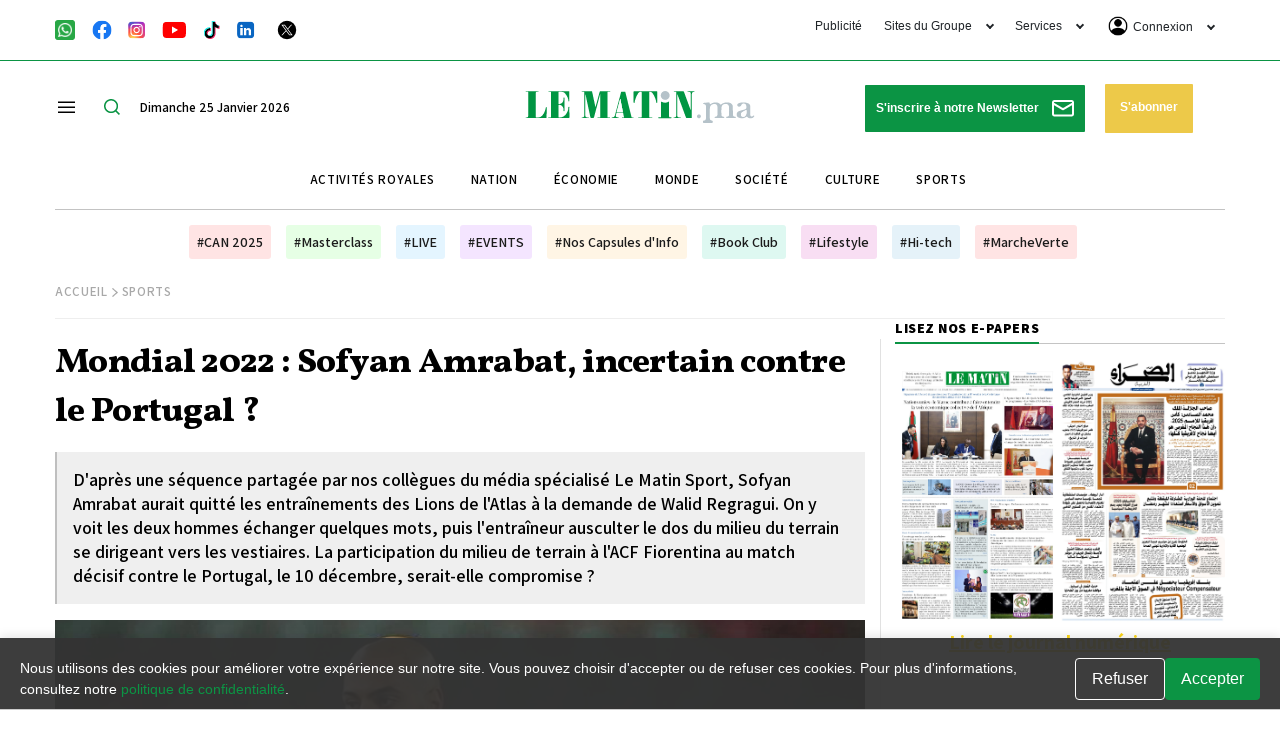

--- FILE ---
content_type: text/html; charset=UTF-8
request_url: https://lematin.ma/express/2022/mondial-2022-sofyan-amrabat-incertain-contre-portugal/384181.html
body_size: 65226
content:
<!DOCTYPE html>
<html   itemscope itemtype="https://schema.org/NewsArticle"   lang="fr" xml:lang="fr" dir="ltr">
<head>
    
<title>Mondial 2022 : Sofyan Amrabat, incertain contre le Portugal ? - Le Matin.ma</title>

<link rel="icon" type="image/png" href="/theme_lematin/images/favicon.ico">

            <meta charset="utf-8">
<meta http-equiv="X-UA-Compatible" content="IE=edge">

<meta name="language" content="fr">
<meta name="copyright" content="www.lematin.ma">
<meta name="format-detection" content="telephone=no">

<meta name="viewport" content="width=device-width, initial-scale=1, maximum-scale=1">

                        			<meta name="ROBOTS" content="index,follow">
<meta name="description" content="Sofyan Amrabat aurait quitté les entraînements des Lions de l'Atlas à la demande de Walid Regragui.                        ">
<meta name="keywords" content="Sofyan Amrabat; Regragui; FIFA; Maroc ; Portugal; sport; Mondial 2022">
<meta name="Idkeywords" content="">
<meta name="pageType" content="article">
<meta name="url" content="https://lematin.ma/express/2022/mondial-2022-sofyan-amrabat-incertain-contre-portugal/384181.html">
<meta name="datePublished" content="2022-12-09T18:20:17+01:00">
<meta name="dateModified" content="2022-12-09T18:20:17+01:00">
<meta name="author" content="LE MATIN" >
<meta name="inLanguage" content="fr" >
<meta property="fb:app_id" content="1970044353024876" >
<meta property="og:url" content="https://lematin.ma/express/2022/mondial-2022-sofyan-amrabat-incertain-contre-portugal/384181.html">
<meta property="og:title" content="Mondial 2022 : Sofyan Amrabat, incertain contre le Portugal ?">
<meta property="og:description" content="Sofyan Amrabat aurait quitté les entraînements des Lions de l'Atlas à la demande de Walid Regragui.                        ">
<meta property="og:type" content="article">
<meta property="og:locale" content="fr_FR">
<meta property="og:site_name" content="Le Matin.ma">
<meta property="article:published_time" content="2022-12-09 18:20:17">
<meta property="article:author" content="LE MATIN" >
<meta property="article:section" content="Sports" >
<meta name="twitter:card" content="summary_large_image" >
<meta name="twitter:title" content="Mondial 2022 : Sofyan Amrabat, incertain contre le Portugal ?" >
<meta name="twitter:description" content="Sofyan Amrabat aurait quitté les entraînements des Lions de l'Atlas à la demande de Walid Regragui.                        " >
<meta property="og:image" content="https://static.lematin.ma/files/lematin/images/articles/2022/12/34c02694460f21695f9a8617a5385fb1.jpg" >
<meta name="twitter:image" content="https://static.lematin.ma/files/lematin/images/articles/2022/12/34c02694460f21695f9a8617a5385fb1.jpg" >
<meta name="thumbnailUrl" content="https://static.lematin.ma/files/lematin/images/articles/2022/12/34c02694460f21695f9a8617a5385fb1.jpg" >
<meta property="og:image:width" content="600" >
<meta property="og:image:height" content="315" >
<meta itemprop="identifier" content="374920" >
<meta itemprop="headline" content="Mondial 2022 : Sofyan Amrabat, incertain contre le Portugal ?" >
<meta itemprop="pageType" content="article" >
<meta itemprop="articleSection" content="Sports" >
<meta itemprop="datePublished" content="2022-12-09T18:20:17+01:00" >
<meta itemprop="dateModified" content="2022-12-09T18:20:17+01:00" >
<meta itemprop="url" content="https://lematin.ma/express/2022/mondial-2022-sofyan-amrabat-incertain-contre-portugal/384181.html" >
<meta itemprop="inLanguage" content="fr" >
<meta itemprop="author" content="LE MATIN" >
<meta itemprop="image" content="https://static.lematin.ma/files/lematin/images/articles/2022/12/34c02694460f21695f9a8617a5385fb1.jpg" >
<meta itemprop="publisher" content="www.lematin.ma" >
<meta name="google-site-verification" content="ZDKNIAYQoVPacXA95h97l2EsogRnoEKenzLYgRuQZF0" >
<link rel="amphtml" href="https://lematin.ma/express/2022/mondial-2022-sofyan-amrabat-incertain-contre-portugal/384181/amp">
<link href="https://lematin.ma/express/2022/mondial-2022-sofyan-amrabat-incertain-contre-portugal/384181.html" rel="canonical" >
<script async id="ebx" src="//applets.ebxcdn.com/ebx.js"></script>
<meta property="article:publisher" content="https://www.facebook.com/LeMatinjournal" >
<meta name="twitter:site" content="@lematinpointma">
<meta name="twitter:creator" content="@lematinpointma">
<script src="https://tags.refinery89.com/lematinma.js" async></script>

    <script type="application/ld+json">
    {
        "@context": "http://schema.org",
        "@type": "NewsArticle",
        "dateCreated": "2022-12-09T18:20:17+01:00",
        "datePublished": "2022-12-09T18:20:17+01:00",
        "dateModified": "2022-12-09T18:20:17+01:00",
        "url": "https://lematin.ma/express/2022/mondial-2022-sofyan-amrabat-incertain-contre-portugal/384181.html",
        "headline": "Mondial 2022 : Sofyan Amrabat, incertain contre le Portugal ?",
        "description": "Sofyan Amrabat aurait quitté les entraînements des Lions de l'Atlas à la demande de Walid Regragui.                        ",
        "keywords": "Sofyan Amrabat; Regragui; FIFA; Maroc ; Portugal; sport; Mondial 2022",
        "inLanguage": "fr-FR",
        "mainEntityOfPage":{
            "@type": "WebPage",
            "@id": "https://lematin.ma/express/2022/mondial-2022-sofyan-amrabat-incertain-contre-portugal/384181.html"
        },
        "thumbnailUrl": "https://static.lematin.ma/files/lematin/images/articles/2022/12/34c02694460f21695f9a8617a5385fb1.jpg",
        "image": {
            "@type": "ImageObject",
            "url": "https://static.lematin.ma/files/lematin/images/articles/2022/12/34c02694460f21695f9a8617a5385fb1.jpg"
        },
        "articleBody": "&lt;p&gt;Le 6 d&eacute;cembre, le pilier du milieu de terrain de l'&eacute;&lt;strong&gt;quipe du Maroc&lt;/strong&gt; a d&eacute;fendu les couleurs du pays contre l&rsquo;&lt;strong&gt;Espagne&lt;/strong&gt; malgr&eacute; sa blessure au dos. Toutefois, &lt;a href=&quot;https://lematin.ma/express/2022/maroc-espagne-blesse-dos-sofyan-amrabat-incertain-match/383987.html&quot;&gt;&lt;strong&gt;Sofyan Amrabat&lt;/strong&gt;&lt;/a&gt; semble toujours souffrant malgr&eacute; les soins et les s&eacute;ances de kin&eacute;sith&eacute;rapie &agrave; en croire les images de Le Matin Sport. L&rsquo;incertitude plane &agrave; nouveau quant &agrave; sa pr&eacute;sence, le samedi 10 d&eacute;cembre, au &lt;a href=&quot;https://lematin.ma/express/2022/maroc-portugal-heure-chai-suivre-match/384142.html&quot;&gt;&lt;strong&gt;match opposant le Maroc au Portugal&lt;/strong&gt;&lt;/a&gt; aux quarts de finale de la &lt;a href=&quot;https://lematin.ma/coupe-du-monde-2022.html&quot;&gt;&lt;strong&gt;Coupe du monde Qatar 2022&lt;/strong&gt;&lt;/a&gt;.&nbsp;&lt;/p&gt;&lt;p class='line-break'&gt;&lt;/p&gt;&lt;p class='line-break'&gt;&lt;/p&gt;&lt;p&gt;&lt;iframe allowfullscreen=&quot;true&quot; frameborder=&quot;0&quot; height=&quot;314&quot; scrolling=&quot;no&quot; src=&quot;https://www.facebook.com/plugins/video.php?height=314&amp;href=https%3A%2F%2Fwww.facebook.com%2Flematinsports%2Fvideos%2F1159353598036046%2F&amp;show_text=false&amp;width=560&amp;t=0&quot; style=&quot;border:none;overflow:hidden&quot; width=&quot;560&quot;&gt;&lt;/iframe&gt;&lt;p class='line-break'&gt;&lt;/p&gt;&nbsp;&lt;/p&gt;&lt;p class='line-break'&gt;&lt;/p&gt;&lt;p class='line-break'&gt;&lt;/p&gt;&lt;p style=&quot;text-align:justify !important&quot;&gt;&lt;strong&gt;&gt;&gt; Lire aussi :&lt;a href=&quot;https://lematin.ma/express/2022/maroc-portugal-faut-respecter-ladversaire-peur/384109.html&quot; style=&quot;box-sizing: border-box; color: rgb(60, 141, 188); text-decoration-line: none; background-color: transparent;&quot; target=&quot;_blank&quot;&gt;&nbsp;Maroc-Portugal : Il faut respecter l'adversaire sans en avoir peur (Mustapha Hadji)&lt;/a&gt;&lt;/strong&gt;&lt;/p&gt;&lt;p class='line-break'&gt;&lt;/p&gt;&lt;p class='line-break'&gt;&lt;/p&gt;&lt;p style=&quot;text-align:justify !important&quot;&gt;&lt;strong&gt;&gt;&gt; Lire aussi :&nbsp;&lt;a href=&quot;https://lematin.ma/express/2022/quatre-raisons-croire-victoire-maroc-face-portugal/384099.html&quot; style=&quot;box-sizing: border-box; color: rgb(60, 141, 188); text-decoration-line: none; background-color: transparent;&quot; target=&quot;_blank&quot;&gt;Qatar 2022 : quatre raisons de croire &agrave; la victoire du Maroc face au Portugal&lt;/a&gt;&lt;/strong&gt;&lt;/p&gt;&lt;p class='line-break'&gt;&lt;/p&gt;",
        "author": {
            "@type": "Person",
            "name": "LE MATIN"
        },
        "publisher": {
            "@type": "Organization",
            "name": "Le matin.ma",
            "url": "https://lematin.ma",
            "sameAs": ["https://www.facebook.com/LeMatinjournal", "https://twitter.com/lematinpointma",
                "https://youtube.com/lematinpointma"],
            "logo": {
                "@type": "ImageObject",
                "url": "https://lematin.ma/theme_lematin/images/logo-main.png",
                "width": 180,
                "height": 96
            }
        },
        "copyrightHolder": {
            "@type": "Organization",
            "name": "Le matin.ma",
            "url": "https://lematin.ma"
        },
        "isAccessibleForFree": "true"
            }
    </script>

                
<script>

var googletag = googletag || {};
  googletag.cmd = googletag.cmd || [];

  googletag.cmd.push(function() {
  
  if ($(window).width() > 768){
    googletag.defineSlot('/21972415/LeMatin_2023_Header_Desktop', [[1170, 120], [970, 250], [1170, 250]], 'div-gpt-ad-1684149065959-0').addService(googletag.pubads());
    googletag.defineSlot('/21972415/LeMatin_2023_Header_Desktop_Exclusive', [1170, 250], 'div-gpt-ad-1684496623480-0').addService(googletag.pubads());
    googletag.defineSlot('/21972415/lematin_2023_article_1_desktop', [[728, 90], [870, 120]], 'div-gpt-ad-1684167766972-0').addService(googletag.pubads());
    googletag.defineSlot('/21972415/lematin_2023_article_2_desktop', [[870, 120], [728, 90], [300, 250]], 'div-gpt-ad-1684167787178-0').addService(googletag.pubads());
    googletag.defineSlot('/21972415/lematin_2023_article_3_desktop', [[728, 90], [870, 120]], 'div-gpt-ad-1684167800680-0').addService(googletag.pubads());
    googletag.defineSlot('/21972415/lematin_2023_footer_desktop', [[1170, 120], [970, 250], [1170, 250]], 'div-gpt-ad-1684164920324-0').addService(googletag.pubads());
    googletag.defineSlot('/21972415/LeMatin_2023_Footer_Desktop_Exclusive', [1170, 250], 'div-gpt-ad-1684496726689-0').addService(googletag.pubads());
    googletag.defineSlot('/21972415/LeMatin_2023_Sidebar_1_Desktop', [[300, 250], [300, 600]], 'div-gpt-ad-1684164118585-0').addService(googletag.pubads());
    googletag.defineSlot('/21972415/LeMatin_2023_Sidebar_2_Desktop', [[300, 600], [300, 250]], 'div-gpt-ad-1684164155898-0').addService(googletag.pubads());
    googletag.defineSlot('/21972415/LeMatin_2023_Sidebar_3_Desktop', [[300, 600], [300, 250]], 'div-gpt-ad-1684164174230-0').addService(googletag.pubads());

  }else{
    googletag.defineSlot('/21972415/LeMatin_2023_Header_Mobile', [[320, 100], [300, 100]], 'div-gpt-ad-1684165000673-0').addService(googletag.pubads());
    googletag.defineSlot('/21972415/LeMatin_2023_Header_Mobile_Exclusive', [320, 160], 'div-gpt-ad-1684497071063-0').addService(googletag.pubads());
    googletag.defineSlot('/21972415/lematin_2023_article_1_mobile', [[300, 100], [300, 250]], 'div-gpt-ad-1684167665548-0').addService(googletag.pubads());
    googletag.defineSlot('/21972415/lematin_2023_article_2_mobile', [[300, 100], [300, 250]], 'div-gpt-ad-1684167681559-0').addService(googletag.pubads());
    googletag.defineSlot('/21972415/lematin_2023_article_3_mobile', [[300, 250], [300, 100]], 'div-gpt-ad-1684167707797-0').addService(googletag.pubads());
    googletag.defineSlot('/21972415/lematin_2023_footer_mobile', [[300, 100], [300, 250]], 'div-gpt-ad-1684165881945-0').addService(googletag.pubads());
    googletag.defineSlot('/21972415/LeMatin_2023_Footer_Mobile_Exclusive', [320, 160], 'div-gpt-ad-1684497145922-0').addService(googletag.pubads());
    googletag.defineSlot('/21972415/lematin_2023_sidebar_1_mobile', [300, 250], 'div-gpt-ad-1684165050186-0').addService(googletag.pubads());
    googletag.defineSlot('/21972415/lematin_2023_sidebar_2_mobile', [300, 250], 'div-gpt-ad-1684165071325-0').addService(googletag.pubads());
    googletag.defineSlot('/21972415/lematin_2023_sidebar_3_mobile', [300, 250], 'div-gpt-ad-1684165090940-0').addService(googletag.pubads());
  }
	
    googletag.pubads().enableSingleRequest();
    googletag.pubads().collapseEmptyDivs();
    googletag.enableServices();
  });
</script>
<script src="https://tags.refinery89.com/lematinma.js" async></script>


<script>
     setTimeout(function () {
        (function() {
            /** CONFIGURATION START **/
            var _sf_async_config = window._sf_async_config = (window._sf_async_config || {});
            _sf_async_config.uid = 67104;
            _sf_async_config.domain = 'lematin.ma';
            _sf_async_config.flickerControl = false;
            _sf_async_config.useCanonical = true;
            _sf_async_config.useCanonicalDomain = true;
            _sf_async_config.sections = "Sports,Gratuit";
            _sf_async_config.authors = "LE MATIN";
            /** CONFIGURATION END **/
            function loadChartbeat() {
                var e = document.createElement('script');
                var n = document.getElementsByTagName('script')[0];
                e.type = 'text/javascript';
                e.async = true;
                e.src = '//static.chartbeat.com/js/chartbeat.js';;
                n.parentNode.insertBefore(e, n);
            }
            loadChartbeat();
        })();
        var chartbeat_script = document.createElement('script');
        chartbeat_script.type = 'text/javascript';
        chartbeat_script.async = true;
        chartbeat_script.src = '//static.chartbeat.com/js/chartbeat_mab.js';
        document.getElementsByTagName('HEAD').item(0).appendChild(chartbeat_script);
    }, 4000);
    
    
</script>

<script>
/*! jQuery v3.5.1 | (c) JS Foundation and other contributors | jquery.org/license */
!function(e,t){"use strict";"object"==typeof module&&"object"==typeof module.exports?module.exports=e.document?t(e,!0):function(e){if(!e.document)throw new Error("jQuery requires a window with a document");return t(e)}:t(e)}("undefined"!=typeof window?window:this,function(C,e){"use strict";var t=[],r=Object.getPrototypeOf,s=t.slice,g=t.flat?function(e){return t.flat.call(e)}:function(e){return t.concat.apply([],e)},u=t.push,i=t.indexOf,n={},o=n.toString,v=n.hasOwnProperty,a=v.toString,l=a.call(Object),y={},m=function(e){return"function"==typeof e&&"number"!=typeof e.nodeType},x=function(e){return null!=e&&e===e.window},E=C.document,c={type:!0,src:!0,nonce:!0,noModule:!0};function b(e,t,n){var r,i,o=(n=n||E).createElement("script");if(o.text=e,t)for(r in c)(i=t[r]||t.getAttribute&&t.getAttribute(r))&&o.setAttribute(r,i);n.head.appendChild(o).parentNode.removeChild(o)}function w(e){return null==e?e+"":"object"==typeof e||"function"==typeof e?n[o.call(e)]||"object":typeof e}var f="3.5.1",S=function(e,t){return new S.fn.init(e,t)};function p(e){var t=!!e&&"length"in e&&e.length,n=w(e);return!m(e)&&!x(e)&&("array"===n||0===t||"number"==typeof t&&0<t&&t-1 in e)}S.fn=S.prototype={jquery:f,constructor:S,length:0,toArray:function(){return s.call(this)},get:function(e){return null==e?s.call(this):e<0?this[e+this.length]:this[e]},pushStack:function(e){var t=S.merge(this.constructor(),e);return t.prevObject=this,t},each:function(e){return S.each(this,e)},map:function(n){return this.pushStack(S.map(this,function(e,t){return n.call(e,t,e)}))},slice:function(){return this.pushStack(s.apply(this,arguments))},first:function(){return this.eq(0)},last:function(){return this.eq(-1)},even:function(){return this.pushStack(S.grep(this,function(e,t){return(t+1)%2}))},odd:function(){return this.pushStack(S.grep(this,function(e,t){return t%2}))},eq:function(e){var t=this.length,n=+e+(e<0?t:0);return this.pushStack(0<=n&&n<t?[this[n]]:[])},end:function(){return this.prevObject||this.constructor()},push:u,sort:t.sort,splice:t.splice},S.extend=S.fn.extend=function(){var e,t,n,r,i,o,a=arguments[0]||{},s=1,u=arguments.length,l=!1;for("boolean"==typeof a&&(l=a,a=arguments[s]||{},s++),"object"==typeof a||m(a)||(a={}),s===u&&(a=this,s--);s<u;s++)if(null!=(e=arguments[s]))for(t in e)r=e[t],"__proto__"!==t&&a!==r&&(l&&r&&(S.isPlainObject(r)||(i=Array.isArray(r)))?(n=a[t],o=i&&!Array.isArray(n)?[]:i||S.isPlainObject(n)?n:{},i=!1,a[t]=S.extend(l,o,r)):void 0!==r&&(a[t]=r));return a},S.extend({expando:"jQuery"+(f+Math.random()).replace(/\D/g,""),isReady:!0,error:function(e){throw new Error(e)},noop:function(){},isPlainObject:function(e){var t,n;return!(!e||"[object Object]"!==o.call(e))&&(!(t=r(e))||"function"==typeof(n=v.call(t,"constructor")&&t.constructor)&&a.call(n)===l)},isEmptyObject:function(e){var t;for(t in e)return!1;return!0},globalEval:function(e,t,n){b(e,{nonce:t&&t.nonce},n)},each:function(e,t){var n,r=0;if(p(e)){for(n=e.length;r<n;r++)if(!1===t.call(e[r],r,e[r]))break}else for(r in e)if(!1===t.call(e[r],r,e[r]))break;return e},makeArray:function(e,t){var n=t||[];return null!=e&&(p(Object(e))?S.merge(n,"string"==typeof e?[e]:e):u.call(n,e)),n},inArray:function(e,t,n){return null==t?-1:i.call(t,e,n)},merge:function(e,t){for(var n=+t.length,r=0,i=e.length;r<n;r++)e[i++]=t[r];return e.length=i,e},grep:function(e,t,n){for(var r=[],i=0,o=e.length,a=!n;i<o;i++)!t(e[i],i)!==a&&r.push(e[i]);return r},map:function(e,t,n){var r,i,o=0,a=[];if(p(e))for(r=e.length;o<r;o++)null!=(i=t(e[o],o,n))&&a.push(i);else for(o in e)null!=(i=t(e[o],o,n))&&a.push(i);return g(a)},guid:1,support:y}),"function"==typeof Symbol&&(S.fn[Symbol.iterator]=t[Symbol.iterator]),S.each("Boolean Number String Function Array Date RegExp Object Error Symbol".split(" "),function(e,t){n["[object "+t+"]"]=t.toLowerCase()});var d=function(n){var e,d,b,o,i,h,f,g,w,u,l,T,C,a,E,v,s,c,y,S="sizzle"+1*new Date,p=n.document,k=0,r=0,m=ue(),x=ue(),A=ue(),N=ue(),D=function(e,t){return e===t&&(l=!0),0},j={}.hasOwnProperty,t=[],q=t.pop,L=t.push,H=t.push,O=t.slice,P=function(e,t){for(var n=0,r=e.length;n<r;n++)if(e[n]===t)return n;return-1},R="checked|selected|async|autofocus|autoplay|controls|defer|disabled|hidden|ismap|loop|multiple|open|readonly|required|scoped",M="[\\x20\\t\\r\\n\\f]",I="(?:\\\\[\\da-fA-F]{1,6}"+M+"?|\\\\[^\\r\\n\\f]|[\\w-]|[^\0-\\x7f])+",W="\\["+M+"*("+I+")(?:"+M+"*([*^$|!~]?=)"+M+"*(?:'((?:\\\\.|[^\\\\'])*)'|\"((?:\\\\.|[^\\\\\"])*)\"|("+I+"))|)"+M+"*\\]",F=":("+I+")(?:\\((('((?:\\\\.|[^\\\\'])*)'|\"((?:\\\\.|[^\\\\\"])*)\")|((?:\\\\.|[^\\\\()[\\]]|"+W+")*)|.*)\\)|)",B=new RegExp(M+"+","g"),$=new RegExp("^"+M+"+|((?:^|[^\\\\])(?:\\\\.)*)"+M+"+$","g"),_=new RegExp("^"+M+"*,"+M+"*"),z=new RegExp("^"+M+"*([>+~]|"+M+")"+M+"*"),U=new RegExp(M+"|>"),X=new RegExp(F),V=new RegExp("^"+I+"$"),G={ID:new RegExp("^#("+I+")"),CLASS:new RegExp("^\\.("+I+")"),TAG:new RegExp("^("+I+"|[*])"),ATTR:new RegExp("^"+W),PSEUDO:new RegExp("^"+F),CHILD:new RegExp("^:(only|first|last|nth|nth-last)-(child|of-type)(?:\\("+M+"*(even|odd|(([+-]|)(\\d*)n|)"+M+"*(?:([+-]|)"+M+"*(\\d+)|))"+M+"*\\)|)","i"),bool:new RegExp("^(?:"+R+")$","i"),needsContext:new RegExp("^"+M+"*[>+~]|:(even|odd|eq|gt|lt|nth|first|last)(?:\\("+M+"*((?:-\\d)?\\d*)"+M+"*\\)|)(?=[^-]|$)","i")},Y=/HTML$/i,Q=/^(?:input|select|textarea|button)$/i,J=/^h\d$/i,K=/^[^{]+\{\s*\[native \w/,Z=/^(?:#([\w-]+)|(\w+)|\.([\w-]+))$/,ee=/[+~]/,te=new RegExp("\\\\[\\da-fA-F]{1,6}"+M+"?|\\\\([^\\r\\n\\f])","g"),ne=function(e,t){var n="0x"+e.slice(1)-65536;return t||(n<0?String.fromCharCode(n+65536):String.fromCharCode(n>>10|55296,1023&n|56320))},re=/([\0-\x1f\x7f]|^-?\d)|^-$|[^\0-\x1f\x7f-\uFFFF\w-]/g,ie=function(e,t){return t?"\0"===e?"\ufffd":e.slice(0,-1)+"\\"+e.charCodeAt(e.length-1).toString(16)+" ":"\\"+e},oe=function(){T()},ae=be(function(e){return!0===e.disabled&&"fieldset"===e.nodeName.toLowerCase()},{dir:"parentNode",next:"legend"});try{H.apply(t=O.call(p.childNodes),p.childNodes),t[p.childNodes.length].nodeType}catch(e){H={apply:t.length?function(e,t){L.apply(e,O.call(t))}:function(e,t){var n=e.length,r=0;while(e[n++]=t[r++]);e.length=n-1}}}function se(t,e,n,r){var i,o,a,s,u,l,c,f=e&&e.ownerDocument,p=e?e.nodeType:9;if(n=n||[],"string"!=typeof t||!t||1!==p&&9!==p&&11!==p)return n;if(!r&&(T(e),e=e||C,E)){if(11!==p&&(u=Z.exec(t)))if(i=u[1]){if(9===p){if(!(a=e.getElementById(i)))return n;if(a.id===i)return n.push(a),n}else if(f&&(a=f.getElementById(i))&&y(e,a)&&a.id===i)return n.push(a),n}else{if(u[2])return H.apply(n,e.getElementsByTagName(t)),n;if((i=u[3])&&d.getElementsByClassName&&e.getElementsByClassName)return H.apply(n,e.getElementsByClassName(i)),n}if(d.qsa&&!N[t+" "]&&(!v||!v.test(t))&&(1!==p||"object"!==e.nodeName.toLowerCase())){if(c=t,f=e,1===p&&(U.test(t)||z.test(t))){(f=ee.test(t)&&ye(e.parentNode)||e)===e&&d.scope||((s=e.getAttribute("id"))?s=s.replace(re,ie):e.setAttribute("id",s=S)),o=(l=h(t)).length;while(o--)l[o]=(s?"#"+s:":scope")+" "+xe(l[o]);c=l.join(",")}try{return H.apply(n,f.querySelectorAll(c)),n}catch(e){N(t,!0)}finally{s===S&&e.removeAttribute("id")}}}return g(t.replace($,"$1"),e,n,r)}function ue(){var r=[];return function e(t,n){return r.push(t+" ")>b.cacheLength&&delete e[r.shift()],e[t+" "]=n}}function le(e){return e[S]=!0,e}function ce(e){var t=C.createElement("fieldset");try{return!!e(t)}catch(e){return!1}finally{t.parentNode&&t.parentNode.removeChild(t),t=null}}function fe(e,t){var n=e.split("|"),r=n.length;while(r--)b.attrHandle[n[r]]=t}function pe(e,t){var n=t&&e,r=n&&1===e.nodeType&&1===t.nodeType&&e.sourceIndex-t.sourceIndex;if(r)return r;if(n)while(n=n.nextSibling)if(n===t)return-1;return e?1:-1}function de(t){return function(e){return"input"===e.nodeName.toLowerCase()&&e.type===t}}function he(n){return function(e){var t=e.nodeName.toLowerCase();return("input"===t||"button"===t)&&e.type===n}}function ge(t){return function(e){return"form"in e?e.parentNode&&!1===e.disabled?"label"in e?"label"in e.parentNode?e.parentNode.disabled===t:e.disabled===t:e.isDisabled===t||e.isDisabled!==!t&&ae(e)===t:e.disabled===t:"label"in e&&e.disabled===t}}function ve(a){return le(function(o){return o=+o,le(function(e,t){var n,r=a([],e.length,o),i=r.length;while(i--)e[n=r[i]]&&(e[n]=!(t[n]=e[n]))})})}function ye(e){return e&&"undefined"!=typeof e.getElementsByTagName&&e}for(e in d=se.support={},i=se.isXML=function(e){var t=e.namespaceURI,n=(e.ownerDocument||e).documentElement;return!Y.test(t||n&&n.nodeName||"HTML")},T=se.setDocument=function(e){var t,n,r=e?e.ownerDocument||e:p;return r!=C&&9===r.nodeType&&r.documentElement&&(a=(C=r).documentElement,E=!i(C),p!=C&&(n=C.defaultView)&&n.top!==n&&(n.addEventListener?n.addEventListener("unload",oe,!1):n.attachEvent&&n.attachEvent("onunload",oe)),d.scope=ce(function(e){return a.appendChild(e).appendChild(C.createElement("div")),"undefined"!=typeof e.querySelectorAll&&!e.querySelectorAll(":scope fieldset div").length}),d.attributes=ce(function(e){return e.className="i",!e.getAttribute("className")}),d.getElementsByTagName=ce(function(e){return e.appendChild(C.createComment("")),!e.getElementsByTagName("*").length}),d.getElementsByClassName=K.test(C.getElementsByClassName),d.getById=ce(function(e){return a.appendChild(e).id=S,!C.getElementsByName||!C.getElementsByName(S).length}),d.getById?(b.filter.ID=function(e){var t=e.replace(te,ne);return function(e){return e.getAttribute("id")===t}},b.find.ID=function(e,t){if("undefined"!=typeof t.getElementById&&E){var n=t.getElementById(e);return n?[n]:[]}}):(b.filter.ID=function(e){var n=e.replace(te,ne);return function(e){var t="undefined"!=typeof e.getAttributeNode&&e.getAttributeNode("id");return t&&t.value===n}},b.find.ID=function(e,t){if("undefined"!=typeof t.getElementById&&E){var n,r,i,o=t.getElementById(e);if(o){if((n=o.getAttributeNode("id"))&&n.value===e)return[o];i=t.getElementsByName(e),r=0;while(o=i[r++])if((n=o.getAttributeNode("id"))&&n.value===e)return[o]}return[]}}),b.find.TAG=d.getElementsByTagName?function(e,t){return"undefined"!=typeof t.getElementsByTagName?t.getElementsByTagName(e):d.qsa?t.querySelectorAll(e):void 0}:function(e,t){var n,r=[],i=0,o=t.getElementsByTagName(e);if("*"===e){while(n=o[i++])1===n.nodeType&&r.push(n);return r}return o},b.find.CLASS=d.getElementsByClassName&&function(e,t){if("undefined"!=typeof t.getElementsByClassName&&E)return t.getElementsByClassName(e)},s=[],v=[],(d.qsa=K.test(C.querySelectorAll))&&(ce(function(e){var t;a.appendChild(e).innerHTML="<a id='"+S+"'></a><select id='"+S+"-\r\\' msallowcapture=''><option selected=''></option></select>",e.querySelectorAll("[msallowcapture^='']").length&&v.push("[*^$]="+M+"*(?:''|\"\")"),e.querySelectorAll("[selected]").length||v.push("\\["+M+"*(?:value|"+R+")"),e.querySelectorAll("[id~="+S+"-]").length||v.push("~="),(t=C.createElement("input")).setAttribute("name",""),e.appendChild(t),e.querySelectorAll("[name='']").length||v.push("\\["+M+"*name"+M+"*="+M+"*(?:''|\"\")"),e.querySelectorAll(":checked").length||v.push(":checked"),e.querySelectorAll("a#"+S+"+*").length||v.push(".#.+[+~]"),e.querySelectorAll("\\\f"),v.push("[\\r\\n\\f]")}),ce(function(e){e.innerHTML="<a href='' disabled='disabled'></a><select disabled='disabled'><option/></select>";var t=C.createElement("input");t.setAttribute("type","hidden"),e.appendChild(t).setAttribute("name","D"),e.querySelectorAll("[name=d]").length&&v.push("name"+M+"*[*^$|!~]?="),2!==e.querySelectorAll(":enabled").length&&v.push(":enabled",":disabled"),a.appendChild(e).disabled=!0,2!==e.querySelectorAll(":disabled").length&&v.push(":enabled",":disabled"),e.querySelectorAll("*,:x"),v.push(",.*:")})),(d.matchesSelector=K.test(c=a.matches||a.webkitMatchesSelector||a.mozMatchesSelector||a.oMatchesSelector||a.msMatchesSelector))&&ce(function(e){d.disconnectedMatch=c.call(e,"*"),c.call(e,"[s!='']:x"),s.push("!=",F)}),v=v.length&&new RegExp(v.join("|")),s=s.length&&new RegExp(s.join("|")),t=K.test(a.compareDocumentPosition),y=t||K.test(a.contains)?function(e,t){var n=9===e.nodeType?e.documentElement:e,r=t&&t.parentNode;return e===r||!(!r||1!==r.nodeType||!(n.contains?n.contains(r):e.compareDocumentPosition&&16&e.compareDocumentPosition(r)))}:function(e,t){if(t)while(t=t.parentNode)if(t===e)return!0;return!1},D=t?function(e,t){if(e===t)return l=!0,0;var n=!e.compareDocumentPosition-!t.compareDocumentPosition;return n||(1&(n=(e.ownerDocument||e)==(t.ownerDocument||t)?e.compareDocumentPosition(t):1)||!d.sortDetached&&t.compareDocumentPosition(e)===n?e==C||e.ownerDocument==p&&y(p,e)?-1:t==C||t.ownerDocument==p&&y(p,t)?1:u?P(u,e)-P(u,t):0:4&n?-1:1)}:function(e,t){if(e===t)return l=!0,0;var n,r=0,i=e.parentNode,o=t.parentNode,a=[e],s=[t];if(!i||!o)return e==C?-1:t==C?1:i?-1:o?1:u?P(u,e)-P(u,t):0;if(i===o)return pe(e,t);n=e;while(n=n.parentNode)a.unshift(n);n=t;while(n=n.parentNode)s.unshift(n);while(a[r]===s[r])r++;return r?pe(a[r],s[r]):a[r]==p?-1:s[r]==p?1:0}),C},se.matches=function(e,t){return se(e,null,null,t)},se.matchesSelector=function(e,t){if(T(e),d.matchesSelector&&E&&!N[t+" "]&&(!s||!s.test(t))&&(!v||!v.test(t)))try{var n=c.call(e,t);if(n||d.disconnectedMatch||e.document&&11!==e.document.nodeType)return n}catch(e){N(t,!0)}return 0<se(t,C,null,[e]).length},se.contains=function(e,t){return(e.ownerDocument||e)!=C&&T(e),y(e,t)},se.attr=function(e,t){(e.ownerDocument||e)!=C&&T(e);var n=b.attrHandle[t.toLowerCase()],r=n&&j.call(b.attrHandle,t.toLowerCase())?n(e,t,!E):void 0;return void 0!==r?r:d.attributes||!E?e.getAttribute(t):(r=e.getAttributeNode(t))&&r.specified?r.value:null},se.escape=function(e){return(e+"").replace(re,ie)},se.error=function(e){throw new Error("Syntax error, unrecognized expression: "+e)},se.uniqueSort=function(e){var t,n=[],r=0,i=0;if(l=!d.detectDuplicates,u=!d.sortStable&&e.slice(0),e.sort(D),l){while(t=e[i++])t===e[i]&&(r=n.push(i));while(r--)e.splice(n[r],1)}return u=null,e},o=se.getText=function(e){var t,n="",r=0,i=e.nodeType;if(i){if(1===i||9===i||11===i){if("string"==typeof e.textContent)return e.textContent;for(e=e.firstChild;e;e=e.nextSibling)n+=o(e)}else if(3===i||4===i)return e.nodeValue}else while(t=e[r++])n+=o(t);return n},(b=se.selectors={cacheLength:50,createPseudo:le,match:G,attrHandle:{},find:{},relative:{">":{dir:"parentNode",first:!0}," ":{dir:"parentNode"},"+":{dir:"previousSibling",first:!0},"~":{dir:"previousSibling"}},preFilter:{ATTR:function(e){return e[1]=e[1].replace(te,ne),e[3]=(e[3]||e[4]||e[5]||"").replace(te,ne),"~="===e[2]&&(e[3]=" "+e[3]+" "),e.slice(0,4)},CHILD:function(e){return e[1]=e[1].toLowerCase(),"nth"===e[1].slice(0,3)?(e[3]||se.error(e[0]),e[4]=+(e[4]?e[5]+(e[6]||1):2*("even"===e[3]||"odd"===e[3])),e[5]=+(e[7]+e[8]||"odd"===e[3])):e[3]&&se.error(e[0]),e},PSEUDO:function(e){var t,n=!e[6]&&e[2];return G.CHILD.test(e[0])?null:(e[3]?e[2]=e[4]||e[5]||"":n&&X.test(n)&&(t=h(n,!0))&&(t=n.indexOf(")",n.length-t)-n.length)&&(e[0]=e[0].slice(0,t),e[2]=n.slice(0,t)),e.slice(0,3))}},filter:{TAG:function(e){var t=e.replace(te,ne).toLowerCase();return"*"===e?function(){return!0}:function(e){return e.nodeName&&e.nodeName.toLowerCase()===t}},CLASS:function(e){var t=m[e+" "];return t||(t=new RegExp("(^|"+M+")"+e+"("+M+"|$)"))&&m(e,function(e){return t.test("string"==typeof e.className&&e.className||"undefined"!=typeof e.getAttribute&&e.getAttribute("class")||"")})},ATTR:function(n,r,i){return function(e){var t=se.attr(e,n);return null==t?"!="===r:!r||(t+="","="===r?t===i:"!="===r?t!==i:"^="===r?i&&0===t.indexOf(i):"*="===r?i&&-1<t.indexOf(i):"$="===r?i&&t.slice(-i.length)===i:"~="===r?-1<(" "+t.replace(B," ")+" ").indexOf(i):"|="===r&&(t===i||t.slice(0,i.length+1)===i+"-"))}},CHILD:function(h,e,t,g,v){var y="nth"!==h.slice(0,3),m="last"!==h.slice(-4),x="of-type"===e;return 1===g&&0===v?function(e){return!!e.parentNode}:function(e,t,n){var r,i,o,a,s,u,l=y!==m?"nextSibling":"previousSibling",c=e.parentNode,f=x&&e.nodeName.toLowerCase(),p=!n&&!x,d=!1;if(c){if(y){while(l){a=e;while(a=a[l])if(x?a.nodeName.toLowerCase()===f:1===a.nodeType)return!1;u=l="only"===h&&!u&&"nextSibling"}return!0}if(u=[m?c.firstChild:c.lastChild],m&&p){d=(s=(r=(i=(o=(a=c)[S]||(a[S]={}))[a.uniqueID]||(o[a.uniqueID]={}))[h]||[])[0]===k&&r[1])&&r[2],a=s&&c.childNodes[s];while(a=++s&&a&&a[l]||(d=s=0)||u.pop())if(1===a.nodeType&&++d&&a===e){i[h]=[k,s,d];break}}else if(p&&(d=s=(r=(i=(o=(a=e)[S]||(a[S]={}))[a.uniqueID]||(o[a.uniqueID]={}))[h]||[])[0]===k&&r[1]),!1===d)while(a=++s&&a&&a[l]||(d=s=0)||u.pop())if((x?a.nodeName.toLowerCase()===f:1===a.nodeType)&&++d&&(p&&((i=(o=a[S]||(a[S]={}))[a.uniqueID]||(o[a.uniqueID]={}))[h]=[k,d]),a===e))break;return(d-=v)===g||d%g==0&&0<=d/g}}},PSEUDO:function(e,o){var t,a=b.pseudos[e]||b.setFilters[e.toLowerCase()]||se.error("unsupported pseudo: "+e);return a[S]?a(o):1<a.length?(t=[e,e,"",o],b.setFilters.hasOwnProperty(e.toLowerCase())?le(function(e,t){var n,r=a(e,o),i=r.length;while(i--)e[n=P(e,r[i])]=!(t[n]=r[i])}):function(e){return a(e,0,t)}):a}},pseudos:{not:le(function(e){var r=[],i=[],s=f(e.replace($,"$1"));return s[S]?le(function(e,t,n,r){var i,o=s(e,null,r,[]),a=e.length;while(a--)(i=o[a])&&(e[a]=!(t[a]=i))}):function(e,t,n){return r[0]=e,s(r,null,n,i),r[0]=null,!i.pop()}}),has:le(function(t){return function(e){return 0<se(t,e).length}}),contains:le(function(t){return t=t.replace(te,ne),function(e){return-1<(e.textContent||o(e)).indexOf(t)}}),lang:le(function(n){return V.test(n||"")||se.error("unsupported lang: "+n),n=n.replace(te,ne).toLowerCase(),function(e){var t;do{if(t=E?e.lang:e.getAttribute("xml:lang")||e.getAttribute("lang"))return(t=t.toLowerCase())===n||0===t.indexOf(n+"-")}while((e=e.parentNode)&&1===e.nodeType);return!1}}),target:function(e){var t=n.location&&n.location.hash;return t&&t.slice(1)===e.id},root:function(e){return e===a},focus:function(e){return e===C.activeElement&&(!C.hasFocus||C.hasFocus())&&!!(e.type||e.href||~e.tabIndex)},enabled:ge(!1),disabled:ge(!0),checked:function(e){var t=e.nodeName.toLowerCase();return"input"===t&&!!e.checked||"option"===t&&!!e.selected},selected:function(e){return e.parentNode&&e.parentNode.selectedIndex,!0===e.selected},empty:function(e){for(e=e.firstChild;e;e=e.nextSibling)if(e.nodeType<6)return!1;return!0},parent:function(e){return!b.pseudos.empty(e)},header:function(e){return J.test(e.nodeName)},input:function(e){return Q.test(e.nodeName)},button:function(e){var t=e.nodeName.toLowerCase();return"input"===t&&"button"===e.type||"button"===t},text:function(e){var t;return"input"===e.nodeName.toLowerCase()&&"text"===e.type&&(null==(t=e.getAttribute("type"))||"text"===t.toLowerCase())},first:ve(function(){return[0]}),last:ve(function(e,t){return[t-1]}),eq:ve(function(e,t,n){return[n<0?n+t:n]}),even:ve(function(e,t){for(var n=0;n<t;n+=2)e.push(n);return e}),odd:ve(function(e,t){for(var n=1;n<t;n+=2)e.push(n);return e}),lt:ve(function(e,t,n){for(var r=n<0?n+t:t<n?t:n;0<=--r;)e.push(r);return e}),gt:ve(function(e,t,n){for(var r=n<0?n+t:n;++r<t;)e.push(r);return e})}}).pseudos.nth=b.pseudos.eq,{radio:!0,checkbox:!0,file:!0,password:!0,image:!0})b.pseudos[e]=de(e);for(e in{submit:!0,reset:!0})b.pseudos[e]=he(e);function me(){}function xe(e){for(var t=0,n=e.length,r="";t<n;t++)r+=e[t].value;return r}function be(s,e,t){var u=e.dir,l=e.next,c=l||u,f=t&&"parentNode"===c,p=r++;return e.first?function(e,t,n){while(e=e[u])if(1===e.nodeType||f)return s(e,t,n);return!1}:function(e,t,n){var r,i,o,a=[k,p];if(n){while(e=e[u])if((1===e.nodeType||f)&&s(e,t,n))return!0}else while(e=e[u])if(1===e.nodeType||f)if(i=(o=e[S]||(e[S]={}))[e.uniqueID]||(o[e.uniqueID]={}),l&&l===e.nodeName.toLowerCase())e=e[u]||e;else{if((r=i[c])&&r[0]===k&&r[1]===p)return a[2]=r[2];if((i[c]=a)[2]=s(e,t,n))return!0}return!1}}function we(i){return 1<i.length?function(e,t,n){var r=i.length;while(r--)if(!i[r](e,t,n))return!1;return!0}:i[0]}function Te(e,t,n,r,i){for(var o,a=[],s=0,u=e.length,l=null!=t;s<u;s++)(o=e[s])&&(n&&!n(o,r,i)||(a.push(o),l&&t.push(s)));return a}function Ce(d,h,g,v,y,e){return v&&!v[S]&&(v=Ce(v)),y&&!y[S]&&(y=Ce(y,e)),le(function(e,t,n,r){var i,o,a,s=[],u=[],l=t.length,c=e||function(e,t,n){for(var r=0,i=t.length;r<i;r++)se(e,t[r],n);return n}(h||"*",n.nodeType?[n]:n,[]),f=!d||!e&&h?c:Te(c,s,d,n,r),p=g?y||(e?d:l||v)?[]:t:f;if(g&&g(f,p,n,r),v){i=Te(p,u),v(i,[],n,r),o=i.length;while(o--)(a=i[o])&&(p[u[o]]=!(f[u[o]]=a))}if(e){if(y||d){if(y){i=[],o=p.length;while(o--)(a=p[o])&&i.push(f[o]=a);y(null,p=[],i,r)}o=p.length;while(o--)(a=p[o])&&-1<(i=y?P(e,a):s[o])&&(e[i]=!(t[i]=a))}}else p=Te(p===t?p.splice(l,p.length):p),y?y(null,t,p,r):H.apply(t,p)})}function Ee(e){for(var i,t,n,r=e.length,o=b.relative[e[0].type],a=o||b.relative[" "],s=o?1:0,u=be(function(e){return e===i},a,!0),l=be(function(e){return-1<P(i,e)},a,!0),c=[function(e,t,n){var r=!o&&(n||t!==w)||((i=t).nodeType?u(e,t,n):l(e,t,n));return i=null,r}];s<r;s++)if(t=b.relative[e[s].type])c=[be(we(c),t)];else{if((t=b.filter[e[s].type].apply(null,e[s].matches))[S]){for(n=++s;n<r;n++)if(b.relative[e[n].type])break;return Ce(1<s&&we(c),1<s&&xe(e.slice(0,s-1).concat({value:" "===e[s-2].type?"*":""})).replace($,"$1"),t,s<n&&Ee(e.slice(s,n)),n<r&&Ee(e=e.slice(n)),n<r&&xe(e))}c.push(t)}return we(c)}return me.prototype=b.filters=b.pseudos,b.setFilters=new me,h=se.tokenize=function(e,t){var n,r,i,o,a,s,u,l=x[e+" "];if(l)return t?0:l.slice(0);a=e,s=[],u=b.preFilter;while(a){for(o in n&&!(r=_.exec(a))||(r&&(a=a.slice(r[0].length)||a),s.push(i=[])),n=!1,(r=z.exec(a))&&(n=r.shift(),i.push({value:n,type:r[0].replace($," ")}),a=a.slice(n.length)),b.filter)!(r=G[o].exec(a))||u[o]&&!(r=u[o](r))||(n=r.shift(),i.push({value:n,type:o,matches:r}),a=a.slice(n.length));if(!n)break}return t?a.length:a?se.error(e):x(e,s).slice(0)},f=se.compile=function(e,t){var n,v,y,m,x,r,i=[],o=[],a=A[e+" "];if(!a){t||(t=h(e)),n=t.length;while(n--)(a=Ee(t[n]))[S]?i.push(a):o.push(a);(a=A(e,(v=o,m=0<(y=i).length,x=0<v.length,r=function(e,t,n,r,i){var o,a,s,u=0,l="0",c=e&&[],f=[],p=w,d=e||x&&b.find.TAG("*",i),h=k+=null==p?1:Math.random()||.1,g=d.length;for(i&&(w=t==C||t||i);l!==g&&null!=(o=d[l]);l++){if(x&&o){a=0,t||o.ownerDocument==C||(T(o),n=!E);while(s=v[a++])if(s(o,t||C,n)){r.push(o);break}i&&(k=h)}m&&((o=!s&&o)&&u--,e&&c.push(o))}if(u+=l,m&&l!==u){a=0;while(s=y[a++])s(c,f,t,n);if(e){if(0<u)while(l--)c[l]||f[l]||(f[l]=q.call(r));f=Te(f)}H.apply(r,f),i&&!e&&0<f.length&&1<u+y.length&&se.uniqueSort(r)}return i&&(k=h,w=p),c},m?le(r):r))).selector=e}return a},g=se.select=function(e,t,n,r){var i,o,a,s,u,l="function"==typeof e&&e,c=!r&&h(e=l.selector||e);if(n=n||[],1===c.length){if(2<(o=c[0]=c[0].slice(0)).length&&"ID"===(a=o[0]).type&&9===t.nodeType&&E&&b.relative[o[1].type]){if(!(t=(b.find.ID(a.matches[0].replace(te,ne),t)||[])[0]))return n;l&&(t=t.parentNode),e=e.slice(o.shift().value.length)}i=G.needsContext.test(e)?0:o.length;while(i--){if(a=o[i],b.relative[s=a.type])break;if((u=b.find[s])&&(r=u(a.matches[0].replace(te,ne),ee.test(o[0].type)&&ye(t.parentNode)||t))){if(o.splice(i,1),!(e=r.length&&xe(o)))return H.apply(n,r),n;break}}}return(l||f(e,c))(r,t,!E,n,!t||ee.test(e)&&ye(t.parentNode)||t),n},d.sortStable=S.split("").sort(D).join("")===S,d.detectDuplicates=!!l,T(),d.sortDetached=ce(function(e){return 1&e.compareDocumentPosition(C.createElement("fieldset"))}),ce(function(e){return e.innerHTML="<a href='#'></a>","#"===e.firstChild.getAttribute("href")})||fe("type|href|height|width",function(e,t,n){if(!n)return e.getAttribute(t,"type"===t.toLowerCase()?1:2)}),d.attributes&&ce(function(e){return e.innerHTML="<input/>",e.firstChild.setAttribute("value",""),""===e.firstChild.getAttribute("value")})||fe("value",function(e,t,n){if(!n&&"input"===e.nodeName.toLowerCase())return e.defaultValue}),ce(function(e){return null==e.getAttribute("disabled")})||fe(R,function(e,t,n){var r;if(!n)return!0===e[t]?t.toLowerCase():(r=e.getAttributeNode(t))&&r.specified?r.value:null}),se}(C);S.find=d,S.expr=d.selectors,S.expr[":"]=S.expr.pseudos,S.uniqueSort=S.unique=d.uniqueSort,S.text=d.getText,S.isXMLDoc=d.isXML,S.contains=d.contains,S.escapeSelector=d.escape;var h=function(e,t,n){var r=[],i=void 0!==n;while((e=e[t])&&9!==e.nodeType)if(1===e.nodeType){if(i&&S(e).is(n))break;r.push(e)}return r},T=function(e,t){for(var n=[];e;e=e.nextSibling)1===e.nodeType&&e!==t&&n.push(e);return n},k=S.expr.match.needsContext;function A(e,t){return e.nodeName&&e.nodeName.toLowerCase()===t.toLowerCase()}var N=/^<([a-z][^\/\0>:\x20\t\r\n\f]*)[\x20\t\r\n\f]*\/?>(?:<\/\1>|)$/i;function D(e,n,r){return m(n)?S.grep(e,function(e,t){return!!n.call(e,t,e)!==r}):n.nodeType?S.grep(e,function(e){return e===n!==r}):"string"!=typeof n?S.grep(e,function(e){return-1<i.call(n,e)!==r}):S.filter(n,e,r)}S.filter=function(e,t,n){var r=t[0];return n&&(e=":not("+e+")"),1===t.length&&1===r.nodeType?S.find.matchesSelector(r,e)?[r]:[]:S.find.matches(e,S.grep(t,function(e){return 1===e.nodeType}))},S.fn.extend({find:function(e){var t,n,r=this.length,i=this;if("string"!=typeof e)return this.pushStack(S(e).filter(function(){for(t=0;t<r;t++)if(S.contains(i[t],this))return!0}));for(n=this.pushStack([]),t=0;t<r;t++)S.find(e,i[t],n);return 1<r?S.uniqueSort(n):n},filter:function(e){return this.pushStack(D(this,e||[],!1))},not:function(e){return this.pushStack(D(this,e||[],!0))},is:function(e){return!!D(this,"string"==typeof e&&k.test(e)?S(e):e||[],!1).length}});var j,q=/^(?:\s*(<[\w\W]+>)[^>]*|#([\w-]+))$/;(S.fn.init=function(e,t,n){var r,i;if(!e)return this;if(n=n||j,"string"==typeof e){if(!(r="<"===e[0]&&">"===e[e.length-1]&&3<=e.length?[null,e,null]:q.exec(e))||!r[1]&&t)return!t||t.jquery?(t||n).find(e):this.constructor(t).find(e);if(r[1]){if(t=t instanceof S?t[0]:t,S.merge(this,S.parseHTML(r[1],t&&t.nodeType?t.ownerDocument||t:E,!0)),N.test(r[1])&&S.isPlainObject(t))for(r in t)m(this[r])?this[r](t[r]):this.attr(r,t[r]);return this}return(i=E.getElementById(r[2]))&&(this[0]=i,this.length=1),this}return e.nodeType?(this[0]=e,this.length=1,this):m(e)?void 0!==n.ready?n.ready(e):e(S):S.makeArray(e,this)}).prototype=S.fn,j=S(E);var L=/^(?:parents|prev(?:Until|All))/,H={children:!0,contents:!0,next:!0,prev:!0};function O(e,t){while((e=e[t])&&1!==e.nodeType);return e}S.fn.extend({has:function(e){var t=S(e,this),n=t.length;return this.filter(function(){for(var e=0;e<n;e++)if(S.contains(this,t[e]))return!0})},closest:function(e,t){var n,r=0,i=this.length,o=[],a="string"!=typeof e&&S(e);if(!k.test(e))for(;r<i;r++)for(n=this[r];n&&n!==t;n=n.parentNode)if(n.nodeType<11&&(a?-1<a.index(n):1===n.nodeType&&S.find.matchesSelector(n,e))){o.push(n);break}return this.pushStack(1<o.length?S.uniqueSort(o):o)},index:function(e){return e?"string"==typeof e?i.call(S(e),this[0]):i.call(this,e.jquery?e[0]:e):this[0]&&this[0].parentNode?this.first().prevAll().length:-1},add:function(e,t){return this.pushStack(S.uniqueSort(S.merge(this.get(),S(e,t))))},addBack:function(e){return this.add(null==e?this.prevObject:this.prevObject.filter(e))}}),S.each({parent:function(e){var t=e.parentNode;return t&&11!==t.nodeType?t:null},parents:function(e){return h(e,"parentNode")},parentsUntil:function(e,t,n){return h(e,"parentNode",n)},next:function(e){return O(e,"nextSibling")},prev:function(e){return O(e,"previousSibling")},nextAll:function(e){return h(e,"nextSibling")},prevAll:function(e){return h(e,"previousSibling")},nextUntil:function(e,t,n){return h(e,"nextSibling",n)},prevUntil:function(e,t,n){return h(e,"previousSibling",n)},siblings:function(e){return T((e.parentNode||{}).firstChild,e)},children:function(e){return T(e.firstChild)},contents:function(e){return null!=e.contentDocument&&r(e.contentDocument)?e.contentDocument:(A(e,"template")&&(e=e.content||e),S.merge([],e.childNodes))}},function(r,i){S.fn[r]=function(e,t){var n=S.map(this,i,e);return"Until"!==r.slice(-5)&&(t=e),t&&"string"==typeof t&&(n=S.filter(t,n)),1<this.length&&(H[r]||S.uniqueSort(n),L.test(r)&&n.reverse()),this.pushStack(n)}});var P=/[^\x20\t\r\n\f]+/g;function R(e){return e}function M(e){throw e}function I(e,t,n,r){var i;try{e&&m(i=e.promise)?i.call(e).done(t).fail(n):e&&m(i=e.then)?i.call(e,t,n):t.apply(void 0,[e].slice(r))}catch(e){n.apply(void 0,[e])}}S.Callbacks=function(r){var e,n;r="string"==typeof r?(e=r,n={},S.each(e.match(P)||[],function(e,t){n[t]=!0}),n):S.extend({},r);var i,t,o,a,s=[],u=[],l=-1,c=function(){for(a=a||r.once,o=i=!0;u.length;l=-1){t=u.shift();while(++l<s.length)!1===s[l].apply(t[0],t[1])&&r.stopOnFalse&&(l=s.length,t=!1)}r.memory||(t=!1),i=!1,a&&(s=t?[]:"")},f={add:function(){return s&&(t&&!i&&(l=s.length-1,u.push(t)),function n(e){S.each(e,function(e,t){m(t)?r.unique&&f.has(t)||s.push(t):t&&t.length&&"string"!==w(t)&&n(t)})}(arguments),t&&!i&&c()),this},remove:function(){return S.each(arguments,function(e,t){var n;while(-1<(n=S.inArray(t,s,n)))s.splice(n,1),n<=l&&l--}),this},has:function(e){return e?-1<S.inArray(e,s):0<s.length},empty:function(){return s&&(s=[]),this},disable:function(){return a=u=[],s=t="",this},disabled:function(){return!s},lock:function(){return a=u=[],t||i||(s=t=""),this},locked:function(){return!!a},fireWith:function(e,t){return a||(t=[e,(t=t||[]).slice?t.slice():t],u.push(t),i||c()),this},fire:function(){return f.fireWith(this,arguments),this},fired:function(){return!!o}};return f},S.extend({Deferred:function(e){var o=[["notify","progress",S.Callbacks("memory"),S.Callbacks("memory"),2],["resolve","done",S.Callbacks("once memory"),S.Callbacks("once memory"),0,"resolved"],["reject","fail",S.Callbacks("once memory"),S.Callbacks("once memory"),1,"rejected"]],i="pending",a={state:function(){return i},always:function(){return s.done(arguments).fail(arguments),this},"catch":function(e){return a.then(null,e)},pipe:function(){var i=arguments;return S.Deferred(function(r){S.each(o,function(e,t){var n=m(i[t[4]])&&i[t[4]];s[t[1]](function(){var e=n&&n.apply(this,arguments);e&&m(e.promise)?e.promise().progress(r.notify).done(r.resolve).fail(r.reject):r[t[0]+"With"](this,n?[e]:arguments)})}),i=null}).promise()},then:function(t,n,r){var u=0;function l(i,o,a,s){return function(){var n=this,r=arguments,e=function(){var e,t;if(!(i<u)){if((e=a.apply(n,r))===o.promise())throw new TypeError("Thenable self-resolution");t=e&&("object"==typeof e||"function"==typeof e)&&e.then,m(t)?s?t.call(e,l(u,o,R,s),l(u,o,M,s)):(u++,t.call(e,l(u,o,R,s),l(u,o,M,s),l(u,o,R,o.notifyWith))):(a!==R&&(n=void 0,r=[e]),(s||o.resolveWith)(n,r))}},t=s?e:function(){try{e()}catch(e){S.Deferred.exceptionHook&&S.Deferred.exceptionHook(e,t.stackTrace),u<=i+1&&(a!==M&&(n=void 0,r=[e]),o.rejectWith(n,r))}};i?t():(S.Deferred.getStackHook&&(t.stackTrace=S.Deferred.getStackHook()),C.setTimeout(t))}}return S.Deferred(function(e){o[0][3].add(l(0,e,m(r)?r:R,e.notifyWith)),o[1][3].add(l(0,e,m(t)?t:R)),o[2][3].add(l(0,e,m(n)?n:M))}).promise()},promise:function(e){return null!=e?S.extend(e,a):a}},s={};return S.each(o,function(e,t){var n=t[2],r=t[5];a[t[1]]=n.add,r&&n.add(function(){i=r},o[3-e][2].disable,o[3-e][3].disable,o[0][2].lock,o[0][3].lock),n.add(t[3].fire),s[t[0]]=function(){return s[t[0]+"With"](this===s?void 0:this,arguments),this},s[t[0]+"With"]=n.fireWith}),a.promise(s),e&&e.call(s,s),s},when:function(e){var n=arguments.length,t=n,r=Array(t),i=s.call(arguments),o=S.Deferred(),a=function(t){return function(e){r[t]=this,i[t]=1<arguments.length?s.call(arguments):e,--n||o.resolveWith(r,i)}};if(n<=1&&(I(e,o.done(a(t)).resolve,o.reject,!n),"pending"===o.state()||m(i[t]&&i[t].then)))return o.then();while(t--)I(i[t],a(t),o.reject);return o.promise()}});var W=/^(Eval|Internal|Range|Reference|Syntax|Type|URI)Error$/;S.Deferred.exceptionHook=function(e,t){C.console&&C.console.warn&&e&&W.test(e.name)&&C.console.warn("jQuery.Deferred exception: "+e.message,e.stack,t)},S.readyException=function(e){C.setTimeout(function(){throw e})};var F=S.Deferred();function B(){E.removeEventListener("DOMContentLoaded",B),C.removeEventListener("load",B),S.ready()}S.fn.ready=function(e){return F.then(e)["catch"](function(e){S.readyException(e)}),this},S.extend({isReady:!1,readyWait:1,ready:function(e){(!0===e?--S.readyWait:S.isReady)||(S.isReady=!0)!==e&&0<--S.readyWait||F.resolveWith(E,[S])}}),S.ready.then=F.then,"complete"===E.readyState||"loading"!==E.readyState&&!E.documentElement.doScroll?C.setTimeout(S.ready):(E.addEventListener("DOMContentLoaded",B),C.addEventListener("load",B));var $=function(e,t,n,r,i,o,a){var s=0,u=e.length,l=null==n;if("object"===w(n))for(s in i=!0,n)$(e,t,s,n[s],!0,o,a);else if(void 0!==r&&(i=!0,m(r)||(a=!0),l&&(a?(t.call(e,r),t=null):(l=t,t=function(e,t,n){return l.call(S(e),n)})),t))for(;s<u;s++)t(e[s],n,a?r:r.call(e[s],s,t(e[s],n)));return i?e:l?t.call(e):u?t(e[0],n):o},_=/^-ms-/,z=/-([a-z])/g;function U(e,t){return t.toUpperCase()}function X(e){return e.replace(_,"ms-").replace(z,U)}var V=function(e){return 1===e.nodeType||9===e.nodeType||!+e.nodeType};function G(){this.expando=S.expando+G.uid++}G.uid=1,G.prototype={cache:function(e){var t=e[this.expando];return t||(t={},V(e)&&(e.nodeType?e[this.expando]=t:Object.defineProperty(e,this.expando,{value:t,configurable:!0}))),t},set:function(e,t,n){var r,i=this.cache(e);if("string"==typeof t)i[X(t)]=n;else for(r in t)i[X(r)]=t[r];return i},get:function(e,t){return void 0===t?this.cache(e):e[this.expando]&&e[this.expando][X(t)]},access:function(e,t,n){return void 0===t||t&&"string"==typeof t&&void 0===n?this.get(e,t):(this.set(e,t,n),void 0!==n?n:t)},remove:function(e,t){var n,r=e[this.expando];if(void 0!==r){if(void 0!==t){n=(t=Array.isArray(t)?t.map(X):(t=X(t))in r?[t]:t.match(P)||[]).length;while(n--)delete r[t[n]]}(void 0===t||S.isEmptyObject(r))&&(e.nodeType?e[this.expando]=void 0:delete e[this.expando])}},hasData:function(e){var t=e[this.expando];return void 0!==t&&!S.isEmptyObject(t)}};var Y=new G,Q=new G,J=/^(?:\{[\w\W]*\}|\[[\w\W]*\])$/,K=/[A-Z]/g;function Z(e,t,n){var r,i;if(void 0===n&&1===e.nodeType)if(r="data-"+t.replace(K,"-$&").toLowerCase(),"string"==typeof(n=e.getAttribute(r))){try{n="true"===(i=n)||"false"!==i&&("null"===i?null:i===+i+""?+i:J.test(i)?JSON.parse(i):i)}catch(e){}Q.set(e,t,n)}else n=void 0;return n}S.extend({hasData:function(e){return Q.hasData(e)||Y.hasData(e)},data:function(e,t,n){return Q.access(e,t,n)},removeData:function(e,t){Q.remove(e,t)},_data:function(e,t,n){return Y.access(e,t,n)},_removeData:function(e,t){Y.remove(e,t)}}),S.fn.extend({data:function(n,e){var t,r,i,o=this[0],a=o&&o.attributes;if(void 0===n){if(this.length&&(i=Q.get(o),1===o.nodeType&&!Y.get(o,"hasDataAttrs"))){t=a.length;while(t--)a[t]&&0===(r=a[t].name).indexOf("data-")&&(r=X(r.slice(5)),Z(o,r,i[r]));Y.set(o,"hasDataAttrs",!0)}return i}return"object"==typeof n?this.each(function(){Q.set(this,n)}):$(this,function(e){var t;if(o&&void 0===e)return void 0!==(t=Q.get(o,n))?t:void 0!==(t=Z(o,n))?t:void 0;this.each(function(){Q.set(this,n,e)})},null,e,1<arguments.length,null,!0)},removeData:function(e){return this.each(function(){Q.remove(this,e)})}}),S.extend({queue:function(e,t,n){var r;if(e)return t=(t||"fx")+"queue",r=Y.get(e,t),n&&(!r||Array.isArray(n)?r=Y.access(e,t,S.makeArray(n)):r.push(n)),r||[]},dequeue:function(e,t){t=t||"fx";var n=S.queue(e,t),r=n.length,i=n.shift(),o=S._queueHooks(e,t);"inprogress"===i&&(i=n.shift(),r--),i&&("fx"===t&&n.unshift("inprogress"),delete o.stop,i.call(e,function(){S.dequeue(e,t)},o)),!r&&o&&o.empty.fire()},_queueHooks:function(e,t){var n=t+"queueHooks";return Y.get(e,n)||Y.access(e,n,{empty:S.Callbacks("once memory").add(function(){Y.remove(e,[t+"queue",n])})})}}),S.fn.extend({queue:function(t,n){var e=2;return"string"!=typeof t&&(n=t,t="fx",e--),arguments.length<e?S.queue(this[0],t):void 0===n?this:this.each(function(){var e=S.queue(this,t,n);S._queueHooks(this,t),"fx"===t&&"inprogress"!==e[0]&&S.dequeue(this,t)})},dequeue:function(e){return this.each(function(){S.dequeue(this,e)})},clearQueue:function(e){return this.queue(e||"fx",[])},promise:function(e,t){var n,r=1,i=S.Deferred(),o=this,a=this.length,s=function(){--r||i.resolveWith(o,[o])};"string"!=typeof e&&(t=e,e=void 0),e=e||"fx";while(a--)(n=Y.get(o[a],e+"queueHooks"))&&n.empty&&(r++,n.empty.add(s));return s(),i.promise(t)}});var ee=/[+-]?(?:\d*\.|)\d+(?:[eE][+-]?\d+|)/.source,te=new RegExp("^(?:([+-])=|)("+ee+")([a-z%]*)$","i"),ne=["Top","Right","Bottom","Left"],re=E.documentElement,ie=function(e){return S.contains(e.ownerDocument,e)},oe={composed:!0};re.getRootNode&&(ie=function(e){return S.contains(e.ownerDocument,e)||e.getRootNode(oe)===e.ownerDocument});var ae=function(e,t){return"none"===(e=t||e).style.display||""===e.style.display&&ie(e)&&"none"===S.css(e,"display")};function se(e,t,n,r){var i,o,a=20,s=r?function(){return r.cur()}:function(){return S.css(e,t,"")},u=s(),l=n&&n[3]||(S.cssNumber[t]?"":"px"),c=e.nodeType&&(S.cssNumber[t]||"px"!==l&&+u)&&te.exec(S.css(e,t));if(c&&c[3]!==l){u/=2,l=l||c[3],c=+u||1;while(a--)S.style(e,t,c+l),(1-o)*(1-(o=s()/u||.5))<=0&&(a=0),c/=o;c*=2,S.style(e,t,c+l),n=n||[]}return n&&(c=+c||+u||0,i=n[1]?c+(n[1]+1)*n[2]:+n[2],r&&(r.unit=l,r.start=c,r.end=i)),i}var ue={};function le(e,t){for(var n,r,i,o,a,s,u,l=[],c=0,f=e.length;c<f;c++)(r=e[c]).style&&(n=r.style.display,t?("none"===n&&(l[c]=Y.get(r,"display")||null,l[c]||(r.style.display="")),""===r.style.display&&ae(r)&&(l[c]=(u=a=o=void 0,a=(i=r).ownerDocument,s=i.nodeName,(u=ue[s])||(o=a.body.appendChild(a.createElement(s)),u=S.css(o,"display"),o.parentNode.removeChild(o),"none"===u&&(u="block"),ue[s]=u)))):"none"!==n&&(l[c]="none",Y.set(r,"display",n)));for(c=0;c<f;c++)null!=l[c]&&(e[c].style.display=l[c]);return e}S.fn.extend({show:function(){return le(this,!0)},hide:function(){return le(this)},toggle:function(e){return"boolean"==typeof e?e?this.show():this.hide():this.each(function(){ae(this)?S(this).show():S(this).hide()})}});var ce,fe,pe=/^(?:checkbox|radio)$/i,de=/<([a-z][^\/\0>\x20\t\r\n\f]*)/i,he=/^$|^module$|\/(?:java|ecma)script/i;ce=E.createDocumentFragment().appendChild(E.createElement("div")),(fe=E.createElement("input")).setAttribute("type","radio"),fe.setAttribute("checked","checked"),fe.setAttribute("name","t"),ce.appendChild(fe),y.checkClone=ce.cloneNode(!0).cloneNode(!0).lastChild.checked,ce.innerHTML="<textarea>x</textarea>",y.noCloneChecked=!!ce.cloneNode(!0).lastChild.defaultValue,ce.innerHTML="<option></option>",y.option=!!ce.lastChild;var ge={thead:[1,"<table>","</table>"],col:[2,"<table><colgroup>","</colgroup></table>"],tr:[2,"<table><tbody>","</tbody></table>"],td:[3,"<table><tbody><tr>","</tr></tbody></table>"],_default:[0,"",""]};function ve(e,t){var n;return n="undefined"!=typeof e.getElementsByTagName?e.getElementsByTagName(t||"*"):"undefined"!=typeof e.querySelectorAll?e.querySelectorAll(t||"*"):[],void 0===t||t&&A(e,t)?S.merge([e],n):n}function ye(e,t){for(var n=0,r=e.length;n<r;n++)Y.set(e[n],"globalEval",!t||Y.get(t[n],"globalEval"))}ge.tbody=ge.tfoot=ge.colgroup=ge.caption=ge.thead,ge.th=ge.td,y.option||(ge.optgroup=ge.option=[1,"<select multiple='multiple'>","</select>"]);var me=/<|&#?\w+;/;function xe(e,t,n,r,i){for(var o,a,s,u,l,c,f=t.createDocumentFragment(),p=[],d=0,h=e.length;d<h;d++)if((o=e[d])||0===o)if("object"===w(o))S.merge(p,o.nodeType?[o]:o);else if(me.test(o)){a=a||f.appendChild(t.createElement("div")),s=(de.exec(o)||["",""])[1].toLowerCase(),u=ge[s]||ge._default,a.innerHTML=u[1]+S.htmlPrefilter(o)+u[2],c=u[0];while(c--)a=a.lastChild;S.merge(p,a.childNodes),(a=f.firstChild).textContent=""}else p.push(t.createTextNode(o));f.textContent="",d=0;while(o=p[d++])if(r&&-1<S.inArray(o,r))i&&i.push(o);else if(l=ie(o),a=ve(f.appendChild(o),"script"),l&&ye(a),n){c=0;while(o=a[c++])he.test(o.type||"")&&n.push(o)}return f}var be=/^key/,we=/^(?:mouse|pointer|contextmenu|drag|drop)|click/,Te=/^([^.]*)(?:\.(.+)|)/;function Ce(){return!0}function Ee(){return!1}function Se(e,t){return e===function(){try{return E.activeElement}catch(e){}}()==("focus"===t)}function ke(e,t,n,r,i,o){var a,s;if("object"==typeof t){for(s in"string"!=typeof n&&(r=r||n,n=void 0),t)ke(e,s,n,r,t[s],o);return e}if(null==r&&null==i?(i=n,r=n=void 0):null==i&&("string"==typeof n?(i=r,r=void 0):(i=r,r=n,n=void 0)),!1===i)i=Ee;else if(!i)return e;return 1===o&&(a=i,(i=function(e){return S().off(e),a.apply(this,arguments)}).guid=a.guid||(a.guid=S.guid++)),e.each(function(){S.event.add(this,t,i,r,n)})}function Ae(e,i,o){o?(Y.set(e,i,!1),S.event.add(e,i,{namespace:!1,handler:function(e){var t,n,r=Y.get(this,i);if(1&e.isTrigger&&this[i]){if(r.length)(S.event.special[i]||{}).delegateType&&e.stopPropagation();else if(r=s.call(arguments),Y.set(this,i,r),t=o(this,i),this[i](),r!==(n=Y.get(this,i))||t?Y.set(this,i,!1):n={},r!==n)return e.stopImmediatePropagation(),e.preventDefault(),n.value}else r.length&&(Y.set(this,i,{value:S.event.trigger(S.extend(r[0],S.Event.prototype),r.slice(1),this)}),e.stopImmediatePropagation())}})):void 0===Y.get(e,i)&&S.event.add(e,i,Ce)}S.event={global:{},add:function(t,e,n,r,i){var o,a,s,u,l,c,f,p,d,h,g,v=Y.get(t);if(V(t)){n.handler&&(n=(o=n).handler,i=o.selector),i&&S.find.matchesSelector(re,i),n.guid||(n.guid=S.guid++),(u=v.events)||(u=v.events=Object.create(null)),(a=v.handle)||(a=v.handle=function(e){return"undefined"!=typeof S&&S.event.triggered!==e.type?S.event.dispatch.apply(t,arguments):void 0}),l=(e=(e||"").match(P)||[""]).length;while(l--)d=g=(s=Te.exec(e[l])||[])[1],h=(s[2]||"").split(".").sort(),d&&(f=S.event.special[d]||{},d=(i?f.delegateType:f.bindType)||d,f=S.event.special[d]||{},c=S.extend({type:d,origType:g,data:r,handler:n,guid:n.guid,selector:i,needsContext:i&&S.expr.match.needsContext.test(i),namespace:h.join(".")},o),(p=u[d])||((p=u[d]=[]).delegateCount=0,f.setup&&!1!==f.setup.call(t,r,h,a)||t.addEventListener&&t.addEventListener(d,a)),f.add&&(f.add.call(t,c),c.handler.guid||(c.handler.guid=n.guid)),i?p.splice(p.delegateCount++,0,c):p.push(c),S.event.global[d]=!0)}},remove:function(e,t,n,r,i){var o,a,s,u,l,c,f,p,d,h,g,v=Y.hasData(e)&&Y.get(e);if(v&&(u=v.events)){l=(t=(t||"").match(P)||[""]).length;while(l--)if(d=g=(s=Te.exec(t[l])||[])[1],h=(s[2]||"").split(".").sort(),d){f=S.event.special[d]||{},p=u[d=(r?f.delegateType:f.bindType)||d]||[],s=s[2]&&new RegExp("(^|\\.)"+h.join("\\.(?:.*\\.|)")+"(\\.|$)"),a=o=p.length;while(o--)c=p[o],!i&&g!==c.origType||n&&n.guid!==c.guid||s&&!s.test(c.namespace)||r&&r!==c.selector&&("**"!==r||!c.selector)||(p.splice(o,1),c.selector&&p.delegateCount--,f.remove&&f.remove.call(e,c));a&&!p.length&&(f.teardown&&!1!==f.teardown.call(e,h,v.handle)||S.removeEvent(e,d,v.handle),delete u[d])}else for(d in u)S.event.remove(e,d+t[l],n,r,!0);S.isEmptyObject(u)&&Y.remove(e,"handle events")}},dispatch:function(e){var t,n,r,i,o,a,s=new Array(arguments.length),u=S.event.fix(e),l=(Y.get(this,"events")||Object.create(null))[u.type]||[],c=S.event.special[u.type]||{};for(s[0]=u,t=1;t<arguments.length;t++)s[t]=arguments[t];if(u.delegateTarget=this,!c.preDispatch||!1!==c.preDispatch.call(this,u)){a=S.event.handlers.call(this,u,l),t=0;while((i=a[t++])&&!u.isPropagationStopped()){u.currentTarget=i.elem,n=0;while((o=i.handlers[n++])&&!u.isImmediatePropagationStopped())u.rnamespace&&!1!==o.namespace&&!u.rnamespace.test(o.namespace)||(u.handleObj=o,u.data=o.data,void 0!==(r=((S.event.special[o.origType]||{}).handle||o.handler).apply(i.elem,s))&&!1===(u.result=r)&&(u.preventDefault(),u.stopPropagation()))}return c.postDispatch&&c.postDispatch.call(this,u),u.result}},handlers:function(e,t){var n,r,i,o,a,s=[],u=t.delegateCount,l=e.target;if(u&&l.nodeType&&!("click"===e.type&&1<=e.button))for(;l!==this;l=l.parentNode||this)if(1===l.nodeType&&("click"!==e.type||!0!==l.disabled)){for(o=[],a={},n=0;n<u;n++)void 0===a[i=(r=t[n]).selector+" "]&&(a[i]=r.needsContext?-1<S(i,this).index(l):S.find(i,this,null,[l]).length),a[i]&&o.push(r);o.length&&s.push({elem:l,handlers:o})}return l=this,u<t.length&&s.push({elem:l,handlers:t.slice(u)}),s},addProp:function(t,e){Object.defineProperty(S.Event.prototype,t,{enumerable:!0,configurable:!0,get:m(e)?function(){if(this.originalEvent)return e(this.originalEvent)}:function(){if(this.originalEvent)return this.originalEvent[t]},set:function(e){Object.defineProperty(this,t,{enumerable:!0,configurable:!0,writable:!0,value:e})}})},fix:function(e){return e[S.expando]?e:new S.Event(e)},special:{load:{noBubble:!0},click:{setup:function(e){var t=this||e;return pe.test(t.type)&&t.click&&A(t,"input")&&Ae(t,"click",Ce),!1},trigger:function(e){var t=this||e;return pe.test(t.type)&&t.click&&A(t,"input")&&Ae(t,"click"),!0},_default:function(e){var t=e.target;return pe.test(t.type)&&t.click&&A(t,"input")&&Y.get(t,"click")||A(t,"a")}},beforeunload:{postDispatch:function(e){void 0!==e.result&&e.originalEvent&&(e.originalEvent.returnValue=e.result)}}}},S.removeEvent=function(e,t,n){e.removeEventListener&&e.removeEventListener(t,n)},S.Event=function(e,t){if(!(this instanceof S.Event))return new S.Event(e,t);e&&e.type?(this.originalEvent=e,this.type=e.type,this.isDefaultPrevented=e.defaultPrevented||void 0===e.defaultPrevented&&!1===e.returnValue?Ce:Ee,this.target=e.target&&3===e.target.nodeType?e.target.parentNode:e.target,this.currentTarget=e.currentTarget,this.relatedTarget=e.relatedTarget):this.type=e,t&&S.extend(this,t),this.timeStamp=e&&e.timeStamp||Date.now(),this[S.expando]=!0},S.Event.prototype={constructor:S.Event,isDefaultPrevented:Ee,isPropagationStopped:Ee,isImmediatePropagationStopped:Ee,isSimulated:!1,preventDefault:function(){var e=this.originalEvent;this.isDefaultPrevented=Ce,e&&!this.isSimulated&&e.preventDefault()},stopPropagation:function(){var e=this.originalEvent;this.isPropagationStopped=Ce,e&&!this.isSimulated&&e.stopPropagation()},stopImmediatePropagation:function(){var e=this.originalEvent;this.isImmediatePropagationStopped=Ce,e&&!this.isSimulated&&e.stopImmediatePropagation(),this.stopPropagation()}},S.each({altKey:!0,bubbles:!0,cancelable:!0,changedTouches:!0,ctrlKey:!0,detail:!0,eventPhase:!0,metaKey:!0,pageX:!0,pageY:!0,shiftKey:!0,view:!0,"char":!0,code:!0,charCode:!0,key:!0,keyCode:!0,button:!0,buttons:!0,clientX:!0,clientY:!0,offsetX:!0,offsetY:!0,pointerId:!0,pointerType:!0,screenX:!0,screenY:!0,targetTouches:!0,toElement:!0,touches:!0,which:function(e){var t=e.button;return null==e.which&&be.test(e.type)?null!=e.charCode?e.charCode:e.keyCode:!e.which&&void 0!==t&&we.test(e.type)?1&t?1:2&t?3:4&t?2:0:e.which}},S.event.addProp),S.each({focus:"focusin",blur:"focusout"},function(e,t){S.event.special[e]={setup:function(){return Ae(this,e,Se),!1},trigger:function(){return Ae(this,e),!0},delegateType:t}}),S.each({mouseenter:"mouseover",mouseleave:"mouseout",pointerenter:"pointerover",pointerleave:"pointerout"},function(e,i){S.event.special[e]={delegateType:i,bindType:i,handle:function(e){var t,n=e.relatedTarget,r=e.handleObj;return n&&(n===this||S.contains(this,n))||(e.type=r.origType,t=r.handler.apply(this,arguments),e.type=i),t}}}),S.fn.extend({on:function(e,t,n,r){return ke(this,e,t,n,r)},one:function(e,t,n,r){return ke(this,e,t,n,r,1)},off:function(e,t,n){var r,i;if(e&&e.preventDefault&&e.handleObj)return r=e.handleObj,S(e.delegateTarget).off(r.namespace?r.origType+"."+r.namespace:r.origType,r.selector,r.handler),this;if("object"==typeof e){for(i in e)this.off(i,t,e[i]);return this}return!1!==t&&"function"!=typeof t||(n=t,t=void 0),!1===n&&(n=Ee),this.each(function(){S.event.remove(this,e,n,t)})}});var Ne=/<script|<style|<link/i,De=/checked\s*(?:[^=]|=\s*.checked.)/i,je=/^\s*<!(?:\[CDATA\[|--)|(?:\]\]|--)>\s*$/g;function qe(e,t){return A(e,"table")&&A(11!==t.nodeType?t:t.firstChild,"tr")&&S(e).children("tbody")[0]||e}function Le(e){return e.type=(null!==e.getAttribute("type"))+"/"+e.type,e}function He(e){return"true/"===(e.type||"").slice(0,5)?e.type=e.type.slice(5):e.removeAttribute("type"),e}function Oe(e,t){var n,r,i,o,a,s;if(1===t.nodeType){if(Y.hasData(e)&&(s=Y.get(e).events))for(i in Y.remove(t,"handle events"),s)for(n=0,r=s[i].length;n<r;n++)S.event.add(t,i,s[i][n]);Q.hasData(e)&&(o=Q.access(e),a=S.extend({},o),Q.set(t,a))}}function Pe(n,r,i,o){r=g(r);var e,t,a,s,u,l,c=0,f=n.length,p=f-1,d=r[0],h=m(d);if(h||1<f&&"string"==typeof d&&!y.checkClone&&De.test(d))return n.each(function(e){var t=n.eq(e);h&&(r[0]=d.call(this,e,t.html())),Pe(t,r,i,o)});if(f&&(t=(e=xe(r,n[0].ownerDocument,!1,n,o)).firstChild,1===e.childNodes.length&&(e=t),t||o)){for(s=(a=S.map(ve(e,"script"),Le)).length;c<f;c++)u=e,c!==p&&(u=S.clone(u,!0,!0),s&&S.merge(a,ve(u,"script"))),i.call(n[c],u,c);if(s)for(l=a[a.length-1].ownerDocument,S.map(a,He),c=0;c<s;c++)u=a[c],he.test(u.type||"")&&!Y.access(u,"globalEval")&&S.contains(l,u)&&(u.src&&"module"!==(u.type||"").toLowerCase()?S._evalUrl&&!u.noModule&&S._evalUrl(u.src,{nonce:u.nonce||u.getAttribute("nonce")},l):b(u.textContent.replace(je,""),u,l))}return n}function Re(e,t,n){for(var r,i=t?S.filter(t,e):e,o=0;null!=(r=i[o]);o++)n||1!==r.nodeType||S.cleanData(ve(r)),r.parentNode&&(n&&ie(r)&&ye(ve(r,"script")),r.parentNode.removeChild(r));return e}S.extend({htmlPrefilter:function(e){return e},clone:function(e,t,n){var r,i,o,a,s,u,l,c=e.cloneNode(!0),f=ie(e);if(!(y.noCloneChecked||1!==e.nodeType&&11!==e.nodeType||S.isXMLDoc(e)))for(a=ve(c),r=0,i=(o=ve(e)).length;r<i;r++)s=o[r],u=a[r],void 0,"input"===(l=u.nodeName.toLowerCase())&&pe.test(s.type)?u.checked=s.checked:"input"!==l&&"textarea"!==l||(u.defaultValue=s.defaultValue);if(t)if(n)for(o=o||ve(e),a=a||ve(c),r=0,i=o.length;r<i;r++)Oe(o[r],a[r]);else Oe(e,c);return 0<(a=ve(c,"script")).length&&ye(a,!f&&ve(e,"script")),c},cleanData:function(e){for(var t,n,r,i=S.event.special,o=0;void 0!==(n=e[o]);o++)if(V(n)){if(t=n[Y.expando]){if(t.events)for(r in t.events)i[r]?S.event.remove(n,r):S.removeEvent(n,r,t.handle);n[Y.expando]=void 0}n[Q.expando]&&(n[Q.expando]=void 0)}}}),S.fn.extend({detach:function(e){return Re(this,e,!0)},remove:function(e){return Re(this,e)},text:function(e){return $(this,function(e){return void 0===e?S.text(this):this.empty().each(function(){1!==this.nodeType&&11!==this.nodeType&&9!==this.nodeType||(this.textContent=e)})},null,e,arguments.length)},append:function(){return Pe(this,arguments,function(e){1!==this.nodeType&&11!==this.nodeType&&9!==this.nodeType||qe(this,e).appendChild(e)})},prepend:function(){return Pe(this,arguments,function(e){if(1===this.nodeType||11===this.nodeType||9===this.nodeType){var t=qe(this,e);t.insertBefore(e,t.firstChild)}})},before:function(){return Pe(this,arguments,function(e){this.parentNode&&this.parentNode.insertBefore(e,this)})},after:function(){return Pe(this,arguments,function(e){this.parentNode&&this.parentNode.insertBefore(e,this.nextSibling)})},empty:function(){for(var e,t=0;null!=(e=this[t]);t++)1===e.nodeType&&(S.cleanData(ve(e,!1)),e.textContent="");return this},clone:function(e,t){return e=null!=e&&e,t=null==t?e:t,this.map(function(){return S.clone(this,e,t)})},html:function(e){return $(this,function(e){var t=this[0]||{},n=0,r=this.length;if(void 0===e&&1===t.nodeType)return t.innerHTML;if("string"==typeof e&&!Ne.test(e)&&!ge[(de.exec(e)||["",""])[1].toLowerCase()]){e=S.htmlPrefilter(e);try{for(;n<r;n++)1===(t=this[n]||{}).nodeType&&(S.cleanData(ve(t,!1)),t.innerHTML=e);t=0}catch(e){}}t&&this.empty().append(e)},null,e,arguments.length)},replaceWith:function(){var n=[];return Pe(this,arguments,function(e){var t=this.parentNode;S.inArray(this,n)<0&&(S.cleanData(ve(this)),t&&t.replaceChild(e,this))},n)}}),S.each({appendTo:"append",prependTo:"prepend",insertBefore:"before",insertAfter:"after",replaceAll:"replaceWith"},function(e,a){S.fn[e]=function(e){for(var t,n=[],r=S(e),i=r.length-1,o=0;o<=i;o++)t=o===i?this:this.clone(!0),S(r[o])[a](t),u.apply(n,t.get());return this.pushStack(n)}});var Me=new RegExp("^("+ee+")(?!px)[a-z%]+$","i"),Ie=function(e){var t=e.ownerDocument.defaultView;return t&&t.opener||(t=C),t.getComputedStyle(e)},We=function(e,t,n){var r,i,o={};for(i in t)o[i]=e.style[i],e.style[i]=t[i];for(i in r=n.call(e),t)e.style[i]=o[i];return r},Fe=new RegExp(ne.join("|"),"i");function Be(e,t,n){var r,i,o,a,s=e.style;return(n=n||Ie(e))&&(""!==(a=n.getPropertyValue(t)||n[t])||ie(e)||(a=S.style(e,t)),!y.pixelBoxStyles()&&Me.test(a)&&Fe.test(t)&&(r=s.width,i=s.minWidth,o=s.maxWidth,s.minWidth=s.maxWidth=s.width=a,a=n.width,s.width=r,s.minWidth=i,s.maxWidth=o)),void 0!==a?a+"":a}function $e(e,t){return{get:function(){if(!e())return(this.get=t).apply(this,arguments);delete this.get}}}!function(){function e(){if(l){u.style.cssText="position:absolute;left:-11111px;width:60px;margin-top:1px;padding:0;border:0",l.style.cssText="position:relative;display:block;box-sizing:border-box;overflow:scroll;margin:auto;border:1px;padding:1px;width:60%;top:1%",re.appendChild(u).appendChild(l);var e=C.getComputedStyle(l);n="1%"!==e.top,s=12===t(e.marginLeft),l.style.right="60%",o=36===t(e.right),r=36===t(e.width),l.style.position="absolute",i=12===t(l.offsetWidth/3),re.removeChild(u),l=null}}function t(e){return Math.round(parseFloat(e))}var n,r,i,o,a,s,u=E.createElement("div"),l=E.createElement("div");l.style&&(l.style.backgroundClip="content-box",l.cloneNode(!0).style.backgroundClip="",y.clearCloneStyle="content-box"===l.style.backgroundClip,S.extend(y,{boxSizingReliable:function(){return e(),r},pixelBoxStyles:function(){return e(),o},pixelPosition:function(){return e(),n},reliableMarginLeft:function(){return e(),s},scrollboxSize:function(){return e(),i},reliableTrDimensions:function(){var e,t,n,r;return null==a&&(e=E.createElement("table"),t=E.createElement("tr"),n=E.createElement("div"),e.style.cssText="position:absolute;left:-11111px",t.style.height="1px",n.style.height="9px",re.appendChild(e).appendChild(t).appendChild(n),r=C.getComputedStyle(t),a=3<parseInt(r.height),re.removeChild(e)),a}}))}();var _e=["Webkit","Moz","ms"],ze=E.createElement("div").style,Ue={};function Xe(e){var t=S.cssProps[e]||Ue[e];return t||(e in ze?e:Ue[e]=function(e){var t=e[0].toUpperCase()+e.slice(1),n=_e.length;while(n--)if((e=_e[n]+t)in ze)return e}(e)||e)}var Ve=/^(none|table(?!-c[ea]).+)/,Ge=/^--/,Ye={position:"absolute",visibility:"hidden",display:"block"},Qe={letterSpacing:"0",fontWeight:"400"};function Je(e,t,n){var r=te.exec(t);return r?Math.max(0,r[2]-(n||0))+(r[3]||"px"):t}function Ke(e,t,n,r,i,o){var a="width"===t?1:0,s=0,u=0;if(n===(r?"border":"content"))return 0;for(;a<4;a+=2)"margin"===n&&(u+=S.css(e,n+ne[a],!0,i)),r?("content"===n&&(u-=S.css(e,"padding"+ne[a],!0,i)),"margin"!==n&&(u-=S.css(e,"border"+ne[a]+"Width",!0,i))):(u+=S.css(e,"padding"+ne[a],!0,i),"padding"!==n?u+=S.css(e,"border"+ne[a]+"Width",!0,i):s+=S.css(e,"border"+ne[a]+"Width",!0,i));return!r&&0<=o&&(u+=Math.max(0,Math.ceil(e["offset"+t[0].toUpperCase()+t.slice(1)]-o-u-s-.5))||0),u}function Ze(e,t,n){var r=Ie(e),i=(!y.boxSizingReliable()||n)&&"border-box"===S.css(e,"boxSizing",!1,r),o=i,a=Be(e,t,r),s="offset"+t[0].toUpperCase()+t.slice(1);if(Me.test(a)){if(!n)return a;a="auto"}return(!y.boxSizingReliable()&&i||!y.reliableTrDimensions()&&A(e,"tr")||"auto"===a||!parseFloat(a)&&"inline"===S.css(e,"display",!1,r))&&e.getClientRects().length&&(i="border-box"===S.css(e,"boxSizing",!1,r),(o=s in e)&&(a=e[s])),(a=parseFloat(a)||0)+Ke(e,t,n||(i?"border":"content"),o,r,a)+"px"}function et(e,t,n,r,i){return new et.prototype.init(e,t,n,r,i)}S.extend({cssHooks:{opacity:{get:function(e,t){if(t){var n=Be(e,"opacity");return""===n?"1":n}}}},cssNumber:{animationIterationCount:!0,columnCount:!0,fillOpacity:!0,flexGrow:!0,flexShrink:!0,fontWeight:!0,gridArea:!0,gridColumn:!0,gridColumnEnd:!0,gridColumnStart:!0,gridRow:!0,gridRowEnd:!0,gridRowStart:!0,lineHeight:!0,opacity:!0,order:!0,orphans:!0,widows:!0,zIndex:!0,zoom:!0},cssProps:{},style:function(e,t,n,r){if(e&&3!==e.nodeType&&8!==e.nodeType&&e.style){var i,o,a,s=X(t),u=Ge.test(t),l=e.style;if(u||(t=Xe(s)),a=S.cssHooks[t]||S.cssHooks[s],void 0===n)return a&&"get"in a&&void 0!==(i=a.get(e,!1,r))?i:l[t];"string"===(o=typeof n)&&(i=te.exec(n))&&i[1]&&(n=se(e,t,i),o="number"),null!=n&&n==n&&("number"!==o||u||(n+=i&&i[3]||(S.cssNumber[s]?"":"px")),y.clearCloneStyle||""!==n||0!==t.indexOf("background")||(l[t]="inherit"),a&&"set"in a&&void 0===(n=a.set(e,n,r))||(u?l.setProperty(t,n):l[t]=n))}},css:function(e,t,n,r){var i,o,a,s=X(t);return Ge.test(t)||(t=Xe(s)),(a=S.cssHooks[t]||S.cssHooks[s])&&"get"in a&&(i=a.get(e,!0,n)),void 0===i&&(i=Be(e,t,r)),"normal"===i&&t in Qe&&(i=Qe[t]),""===n||n?(o=parseFloat(i),!0===n||isFinite(o)?o||0:i):i}}),S.each(["height","width"],function(e,u){S.cssHooks[u]={get:function(e,t,n){if(t)return!Ve.test(S.css(e,"display"))||e.getClientRects().length&&e.getBoundingClientRect().width?Ze(e,u,n):We(e,Ye,function(){return Ze(e,u,n)})},set:function(e,t,n){var r,i=Ie(e),o=!y.scrollboxSize()&&"absolute"===i.position,a=(o||n)&&"border-box"===S.css(e,"boxSizing",!1,i),s=n?Ke(e,u,n,a,i):0;return a&&o&&(s-=Math.ceil(e["offset"+u[0].toUpperCase()+u.slice(1)]-parseFloat(i[u])-Ke(e,u,"border",!1,i)-.5)),s&&(r=te.exec(t))&&"px"!==(r[3]||"px")&&(e.style[u]=t,t=S.css(e,u)),Je(0,t,s)}}}),S.cssHooks.marginLeft=$e(y.reliableMarginLeft,function(e,t){if(t)return(parseFloat(Be(e,"marginLeft"))||e.getBoundingClientRect().left-We(e,{marginLeft:0},function(){return e.getBoundingClientRect().left}))+"px"}),S.each({margin:"",padding:"",border:"Width"},function(i,o){S.cssHooks[i+o]={expand:function(e){for(var t=0,n={},r="string"==typeof e?e.split(" "):[e];t<4;t++)n[i+ne[t]+o]=r[t]||r[t-2]||r[0];return n}},"margin"!==i&&(S.cssHooks[i+o].set=Je)}),S.fn.extend({css:function(e,t){return $(this,function(e,t,n){var r,i,o={},a=0;if(Array.isArray(t)){for(r=Ie(e),i=t.length;a<i;a++)o[t[a]]=S.css(e,t[a],!1,r);return o}return void 0!==n?S.style(e,t,n):S.css(e,t)},e,t,1<arguments.length)}}),((S.Tween=et).prototype={constructor:et,init:function(e,t,n,r,i,o){this.elem=e,this.prop=n,this.easing=i||S.easing._default,this.options=t,this.start=this.now=this.cur(),this.end=r,this.unit=o||(S.cssNumber[n]?"":"px")},cur:function(){var e=et.propHooks[this.prop];return e&&e.get?e.get(this):et.propHooks._default.get(this)},run:function(e){var t,n=et.propHooks[this.prop];return this.options.duration?this.pos=t=S.easing[this.easing](e,this.options.duration*e,0,1,this.options.duration):this.pos=t=e,this.now=(this.end-this.start)*t+this.start,this.options.step&&this.options.step.call(this.elem,this.now,this),n&&n.set?n.set(this):et.propHooks._default.set(this),this}}).init.prototype=et.prototype,(et.propHooks={_default:{get:function(e){var t;return 1!==e.elem.nodeType||null!=e.elem[e.prop]&&null==e.elem.style[e.prop]?e.elem[e.prop]:(t=S.css(e.elem,e.prop,""))&&"auto"!==t?t:0},set:function(e){S.fx.step[e.prop]?S.fx.step[e.prop](e):1!==e.elem.nodeType||!S.cssHooks[e.prop]&&null==e.elem.style[Xe(e.prop)]?e.elem[e.prop]=e.now:S.style(e.elem,e.prop,e.now+e.unit)}}}).scrollTop=et.propHooks.scrollLeft={set:function(e){e.elem.nodeType&&e.elem.parentNode&&(e.elem[e.prop]=e.now)}},S.easing={linear:function(e){return e},swing:function(e){return.5-Math.cos(e*Math.PI)/2},_default:"swing"},S.fx=et.prototype.init,S.fx.step={};var tt,nt,rt,it,ot=/^(?:toggle|show|hide)$/,at=/queueHooks$/;function st(){nt&&(!1===E.hidden&&C.requestAnimationFrame?C.requestAnimationFrame(st):C.setTimeout(st,S.fx.interval),S.fx.tick())}function ut(){return C.setTimeout(function(){tt=void 0}),tt=Date.now()}function lt(e,t){var n,r=0,i={height:e};for(t=t?1:0;r<4;r+=2-t)i["margin"+(n=ne[r])]=i["padding"+n]=e;return t&&(i.opacity=i.width=e),i}function ct(e,t,n){for(var r,i=(ft.tweeners[t]||[]).concat(ft.tweeners["*"]),o=0,a=i.length;o<a;o++)if(r=i[o].call(n,t,e))return r}function ft(o,e,t){var n,a,r=0,i=ft.prefilters.length,s=S.Deferred().always(function(){delete u.elem}),u=function(){if(a)return!1;for(var e=tt||ut(),t=Math.max(0,l.startTime+l.duration-e),n=1-(t/l.duration||0),r=0,i=l.tweens.length;r<i;r++)l.tweens[r].run(n);return s.notifyWith(o,[l,n,t]),n<1&&i?t:(i||s.notifyWith(o,[l,1,0]),s.resolveWith(o,[l]),!1)},l=s.promise({elem:o,props:S.extend({},e),opts:S.extend(!0,{specialEasing:{},easing:S.easing._default},t),originalProperties:e,originalOptions:t,startTime:tt||ut(),duration:t.duration,tweens:[],createTween:function(e,t){var n=S.Tween(o,l.opts,e,t,l.opts.specialEasing[e]||l.opts.easing);return l.tweens.push(n),n},stop:function(e){var t=0,n=e?l.tweens.length:0;if(a)return this;for(a=!0;t<n;t++)l.tweens[t].run(1);return e?(s.notifyWith(o,[l,1,0]),s.resolveWith(o,[l,e])):s.rejectWith(o,[l,e]),this}}),c=l.props;for(!function(e,t){var n,r,i,o,a;for(n in e)if(i=t[r=X(n)],o=e[n],Array.isArray(o)&&(i=o[1],o=e[n]=o[0]),n!==r&&(e[r]=o,delete e[n]),(a=S.cssHooks[r])&&"expand"in a)for(n in o=a.expand(o),delete e[r],o)n in e||(e[n]=o[n],t[n]=i);else t[r]=i}(c,l.opts.specialEasing);r<i;r++)if(n=ft.prefilters[r].call(l,o,c,l.opts))return m(n.stop)&&(S._queueHooks(l.elem,l.opts.queue).stop=n.stop.bind(n)),n;return S.map(c,ct,l),m(l.opts.start)&&l.opts.start.call(o,l),l.progress(l.opts.progress).done(l.opts.done,l.opts.complete).fail(l.opts.fail).always(l.opts.always),S.fx.timer(S.extend(u,{elem:o,anim:l,queue:l.opts.queue})),l}S.Animation=S.extend(ft,{tweeners:{"*":[function(e,t){var n=this.createTween(e,t);return se(n.elem,e,te.exec(t),n),n}]},tweener:function(e,t){m(e)?(t=e,e=["*"]):e=e.match(P);for(var n,r=0,i=e.length;r<i;r++)n=e[r],ft.tweeners[n]=ft.tweeners[n]||[],ft.tweeners[n].unshift(t)},prefilters:[function(e,t,n){var r,i,o,a,s,u,l,c,f="width"in t||"height"in t,p=this,d={},h=e.style,g=e.nodeType&&ae(e),v=Y.get(e,"fxshow");for(r in n.queue||(null==(a=S._queueHooks(e,"fx")).unqueued&&(a.unqueued=0,s=a.empty.fire,a.empty.fire=function(){a.unqueued||s()}),a.unqueued++,p.always(function(){p.always(function(){a.unqueued--,S.queue(e,"fx").length||a.empty.fire()})})),t)if(i=t[r],ot.test(i)){if(delete t[r],o=o||"toggle"===i,i===(g?"hide":"show")){if("show"!==i||!v||void 0===v[r])continue;g=!0}d[r]=v&&v[r]||S.style(e,r)}if((u=!S.isEmptyObject(t))||!S.isEmptyObject(d))for(r in f&&1===e.nodeType&&(n.overflow=[h.overflow,h.overflowX,h.overflowY],null==(l=v&&v.display)&&(l=Y.get(e,"display")),"none"===(c=S.css(e,"display"))&&(l?c=l:(le([e],!0),l=e.style.display||l,c=S.css(e,"display"),le([e]))),("inline"===c||"inline-block"===c&&null!=l)&&"none"===S.css(e,"float")&&(u||(p.done(function(){h.display=l}),null==l&&(c=h.display,l="none"===c?"":c)),h.display="inline-block")),n.overflow&&(h.overflow="hidden",p.always(function(){h.overflow=n.overflow[0],h.overflowX=n.overflow[1],h.overflowY=n.overflow[2]})),u=!1,d)u||(v?"hidden"in v&&(g=v.hidden):v=Y.access(e,"fxshow",{display:l}),o&&(v.hidden=!g),g&&le([e],!0),p.done(function(){for(r in g||le([e]),Y.remove(e,"fxshow"),d)S.style(e,r,d[r])})),u=ct(g?v[r]:0,r,p),r in v||(v[r]=u.start,g&&(u.end=u.start,u.start=0))}],prefilter:function(e,t){t?ft.prefilters.unshift(e):ft.prefilters.push(e)}}),S.speed=function(e,t,n){var r=e&&"object"==typeof e?S.extend({},e):{complete:n||!n&&t||m(e)&&e,duration:e,easing:n&&t||t&&!m(t)&&t};return S.fx.off?r.duration=0:"number"!=typeof r.duration&&(r.duration in S.fx.speeds?r.duration=S.fx.speeds[r.duration]:r.duration=S.fx.speeds._default),null!=r.queue&&!0!==r.queue||(r.queue="fx"),r.old=r.complete,r.complete=function(){m(r.old)&&r.old.call(this),r.queue&&S.dequeue(this,r.queue)},r},S.fn.extend({fadeTo:function(e,t,n,r){return this.filter(ae).css("opacity",0).show().end().animate({opacity:t},e,n,r)},animate:function(t,e,n,r){var i=S.isEmptyObject(t),o=S.speed(e,n,r),a=function(){var e=ft(this,S.extend({},t),o);(i||Y.get(this,"finish"))&&e.stop(!0)};return a.finish=a,i||!1===o.queue?this.each(a):this.queue(o.queue,a)},stop:function(i,e,o){var a=function(e){var t=e.stop;delete e.stop,t(o)};return"string"!=typeof i&&(o=e,e=i,i=void 0),e&&this.queue(i||"fx",[]),this.each(function(){var e=!0,t=null!=i&&i+"queueHooks",n=S.timers,r=Y.get(this);if(t)r[t]&&r[t].stop&&a(r[t]);else for(t in r)r[t]&&r[t].stop&&at.test(t)&&a(r[t]);for(t=n.length;t--;)n[t].elem!==this||null!=i&&n[t].queue!==i||(n[t].anim.stop(o),e=!1,n.splice(t,1));!e&&o||S.dequeue(this,i)})},finish:function(a){return!1!==a&&(a=a||"fx"),this.each(function(){var e,t=Y.get(this),n=t[a+"queue"],r=t[a+"queueHooks"],i=S.timers,o=n?n.length:0;for(t.finish=!0,S.queue(this,a,[]),r&&r.stop&&r.stop.call(this,!0),e=i.length;e--;)i[e].elem===this&&i[e].queue===a&&(i[e].anim.stop(!0),i.splice(e,1));for(e=0;e<o;e++)n[e]&&n[e].finish&&n[e].finish.call(this);delete t.finish})}}),S.each(["toggle","show","hide"],function(e,r){var i=S.fn[r];S.fn[r]=function(e,t,n){return null==e||"boolean"==typeof e?i.apply(this,arguments):this.animate(lt(r,!0),e,t,n)}}),S.each({slideDown:lt("show"),slideUp:lt("hide"),slideToggle:lt("toggle"),fadeIn:{opacity:"show"},fadeOut:{opacity:"hide"},fadeToggle:{opacity:"toggle"}},function(e,r){S.fn[e]=function(e,t,n){return this.animate(r,e,t,n)}}),S.timers=[],S.fx.tick=function(){var e,t=0,n=S.timers;for(tt=Date.now();t<n.length;t++)(e=n[t])()||n[t]!==e||n.splice(t--,1);n.length||S.fx.stop(),tt=void 0},S.fx.timer=function(e){S.timers.push(e),S.fx.start()},S.fx.interval=13,S.fx.start=function(){nt||(nt=!0,st())},S.fx.stop=function(){nt=null},S.fx.speeds={slow:600,fast:200,_default:400},S.fn.delay=function(r,e){return r=S.fx&&S.fx.speeds[r]||r,e=e||"fx",this.queue(e,function(e,t){var n=C.setTimeout(e,r);t.stop=function(){C.clearTimeout(n)}})},rt=E.createElement("input"),it=E.createElement("select").appendChild(E.createElement("option")),rt.type="checkbox",y.checkOn=""!==rt.value,y.optSelected=it.selected,(rt=E.createElement("input")).value="t",rt.type="radio",y.radioValue="t"===rt.value;var pt,dt=S.expr.attrHandle;S.fn.extend({attr:function(e,t){return $(this,S.attr,e,t,1<arguments.length)},removeAttr:function(e){return this.each(function(){S.removeAttr(this,e)})}}),S.extend({attr:function(e,t,n){var r,i,o=e.nodeType;if(3!==o&&8!==o&&2!==o)return"undefined"==typeof e.getAttribute?S.prop(e,t,n):(1===o&&S.isXMLDoc(e)||(i=S.attrHooks[t.toLowerCase()]||(S.expr.match.bool.test(t)?pt:void 0)),void 0!==n?null===n?void S.removeAttr(e,t):i&&"set"in i&&void 0!==(r=i.set(e,n,t))?r:(e.setAttribute(t,n+""),n):i&&"get"in i&&null!==(r=i.get(e,t))?r:null==(r=S.find.attr(e,t))?void 0:r)},attrHooks:{type:{set:function(e,t){if(!y.radioValue&&"radio"===t&&A(e,"input")){var n=e.value;return e.setAttribute("type",t),n&&(e.value=n),t}}}},removeAttr:function(e,t){var n,r=0,i=t&&t.match(P);if(i&&1===e.nodeType)while(n=i[r++])e.removeAttribute(n)}}),pt={set:function(e,t,n){return!1===t?S.removeAttr(e,n):e.setAttribute(n,n),n}},S.each(S.expr.match.bool.source.match(/\w+/g),function(e,t){var a=dt[t]||S.find.attr;dt[t]=function(e,t,n){var r,i,o=t.toLowerCase();return n||(i=dt[o],dt[o]=r,r=null!=a(e,t,n)?o:null,dt[o]=i),r}});var ht=/^(?:input|select|textarea|button)$/i,gt=/^(?:a|area)$/i;function vt(e){return(e.match(P)||[]).join(" ")}function yt(e){return e.getAttribute&&e.getAttribute("class")||""}function mt(e){return Array.isArray(e)?e:"string"==typeof e&&e.match(P)||[]}S.fn.extend({prop:function(e,t){return $(this,S.prop,e,t,1<arguments.length)},removeProp:function(e){return this.each(function(){delete this[S.propFix[e]||e]})}}),S.extend({prop:function(e,t,n){var r,i,o=e.nodeType;if(3!==o&&8!==o&&2!==o)return 1===o&&S.isXMLDoc(e)||(t=S.propFix[t]||t,i=S.propHooks[t]),void 0!==n?i&&"set"in i&&void 0!==(r=i.set(e,n,t))?r:e[t]=n:i&&"get"in i&&null!==(r=i.get(e,t))?r:e[t]},propHooks:{tabIndex:{get:function(e){var t=S.find.attr(e,"tabindex");return t?parseInt(t,10):ht.test(e.nodeName)||gt.test(e.nodeName)&&e.href?0:-1}}},propFix:{"for":"htmlFor","class":"className"}}),y.optSelected||(S.propHooks.selected={get:function(e){var t=e.parentNode;return t&&t.parentNode&&t.parentNode.selectedIndex,null},set:function(e){var t=e.parentNode;t&&(t.selectedIndex,t.parentNode&&t.parentNode.selectedIndex)}}),S.each(["tabIndex","readOnly","maxLength","cellSpacing","cellPadding","rowSpan","colSpan","useMap","frameBorder","contentEditable"],function(){S.propFix[this.toLowerCase()]=this}),S.fn.extend({addClass:function(t){var e,n,r,i,o,a,s,u=0;if(m(t))return this.each(function(e){S(this).addClass(t.call(this,e,yt(this)))});if((e=mt(t)).length)while(n=this[u++])if(i=yt(n),r=1===n.nodeType&&" "+vt(i)+" "){a=0;while(o=e[a++])r.indexOf(" "+o+" ")<0&&(r+=o+" ");i!==(s=vt(r))&&n.setAttribute("class",s)}return this},removeClass:function(t){var e,n,r,i,o,a,s,u=0;if(m(t))return this.each(function(e){S(this).removeClass(t.call(this,e,yt(this)))});if(!arguments.length)return this.attr("class","");if((e=mt(t)).length)while(n=this[u++])if(i=yt(n),r=1===n.nodeType&&" "+vt(i)+" "){a=0;while(o=e[a++])while(-1<r.indexOf(" "+o+" "))r=r.replace(" "+o+" "," ");i!==(s=vt(r))&&n.setAttribute("class",s)}return this},toggleClass:function(i,t){var o=typeof i,a="string"===o||Array.isArray(i);return"boolean"==typeof t&&a?t?this.addClass(i):this.removeClass(i):m(i)?this.each(function(e){S(this).toggleClass(i.call(this,e,yt(this),t),t)}):this.each(function(){var e,t,n,r;if(a){t=0,n=S(this),r=mt(i);while(e=r[t++])n.hasClass(e)?n.removeClass(e):n.addClass(e)}else void 0!==i&&"boolean"!==o||((e=yt(this))&&Y.set(this,"__className__",e),this.setAttribute&&this.setAttribute("class",e||!1===i?"":Y.get(this,"__className__")||""))})},hasClass:function(e){var t,n,r=0;t=" "+e+" ";while(n=this[r++])if(1===n.nodeType&&-1<(" "+vt(yt(n))+" ").indexOf(t))return!0;return!1}});var xt=/\r/g;S.fn.extend({val:function(n){var r,e,i,t=this[0];return arguments.length?(i=m(n),this.each(function(e){var t;1===this.nodeType&&(null==(t=i?n.call(this,e,S(this).val()):n)?t="":"number"==typeof t?t+="":Array.isArray(t)&&(t=S.map(t,function(e){return null==e?"":e+""})),(r=S.valHooks[this.type]||S.valHooks[this.nodeName.toLowerCase()])&&"set"in r&&void 0!==r.set(this,t,"value")||(this.value=t))})):t?(r=S.valHooks[t.type]||S.valHooks[t.nodeName.toLowerCase()])&&"get"in r&&void 0!==(e=r.get(t,"value"))?e:"string"==typeof(e=t.value)?e.replace(xt,""):null==e?"":e:void 0}}),S.extend({valHooks:{option:{get:function(e){var t=S.find.attr(e,"value");return null!=t?t:vt(S.text(e))}},select:{get:function(e){var t,n,r,i=e.options,o=e.selectedIndex,a="select-one"===e.type,s=a?null:[],u=a?o+1:i.length;for(r=o<0?u:a?o:0;r<u;r++)if(((n=i[r]).selected||r===o)&&!n.disabled&&(!n.parentNode.disabled||!A(n.parentNode,"optgroup"))){if(t=S(n).val(),a)return t;s.push(t)}return s},set:function(e,t){var n,r,i=e.options,o=S.makeArray(t),a=i.length;while(a--)((r=i[a]).selected=-1<S.inArray(S.valHooks.option.get(r),o))&&(n=!0);return n||(e.selectedIndex=-1),o}}}}),S.each(["radio","checkbox"],function(){S.valHooks[this]={set:function(e,t){if(Array.isArray(t))return e.checked=-1<S.inArray(S(e).val(),t)}},y.checkOn||(S.valHooks[this].get=function(e){return null===e.getAttribute("value")?"on":e.value})}),y.focusin="onfocusin"in C;var bt=/^(?:focusinfocus|focusoutblur)$/,wt=function(e){e.stopPropagation()};S.extend(S.event,{trigger:function(e,t,n,r){var i,o,a,s,u,l,c,f,p=[n||E],d=v.call(e,"type")?e.type:e,h=v.call(e,"namespace")?e.namespace.split("."):[];if(o=f=a=n=n||E,3!==n.nodeType&&8!==n.nodeType&&!bt.test(d+S.event.triggered)&&(-1<d.indexOf(".")&&(d=(h=d.split(".")).shift(),h.sort()),u=d.indexOf(":")<0&&"on"+d,(e=e[S.expando]?e:new S.Event(d,"object"==typeof e&&e)).isTrigger=r?2:3,e.namespace=h.join("."),e.rnamespace=e.namespace?new RegExp("(^|\\.)"+h.join("\\.(?:.*\\.|)")+"(\\.|$)"):null,e.result=void 0,e.target||(e.target=n),t=null==t?[e]:S.makeArray(t,[e]),c=S.event.special[d]||{},r||!c.trigger||!1!==c.trigger.apply(n,t))){if(!r&&!c.noBubble&&!x(n)){for(s=c.delegateType||d,bt.test(s+d)||(o=o.parentNode);o;o=o.parentNode)p.push(o),a=o;a===(n.ownerDocument||E)&&p.push(a.defaultView||a.parentWindow||C)}i=0;while((o=p[i++])&&!e.isPropagationStopped())f=o,e.type=1<i?s:c.bindType||d,(l=(Y.get(o,"events")||Object.create(null))[e.type]&&Y.get(o,"handle"))&&l.apply(o,t),(l=u&&o[u])&&l.apply&&V(o)&&(e.result=l.apply(o,t),!1===e.result&&e.preventDefault());return e.type=d,r||e.isDefaultPrevented()||c._default&&!1!==c._default.apply(p.pop(),t)||!V(n)||u&&m(n[d])&&!x(n)&&((a=n[u])&&(n[u]=null),S.event.triggered=d,e.isPropagationStopped()&&f.addEventListener(d,wt),n[d](),e.isPropagationStopped()&&f.removeEventListener(d,wt),S.event.triggered=void 0,a&&(n[u]=a)),e.result}},simulate:function(e,t,n){var r=S.extend(new S.Event,n,{type:e,isSimulated:!0});S.event.trigger(r,null,t)}}),S.fn.extend({trigger:function(e,t){return this.each(function(){S.event.trigger(e,t,this)})},triggerHandler:function(e,t){var n=this[0];if(n)return S.event.trigger(e,t,n,!0)}}),y.focusin||S.each({focus:"focusin",blur:"focusout"},function(n,r){var i=function(e){S.event.simulate(r,e.target,S.event.fix(e))};S.event.special[r]={setup:function(){var e=this.ownerDocument||this.document||this,t=Y.access(e,r);t||e.addEventListener(n,i,!0),Y.access(e,r,(t||0)+1)},teardown:function(){var e=this.ownerDocument||this.document||this,t=Y.access(e,r)-1;t?Y.access(e,r,t):(e.removeEventListener(n,i,!0),Y.remove(e,r))}}});var Tt=C.location,Ct={guid:Date.now()},Et=/\?/;S.parseXML=function(e){var t;if(!e||"string"!=typeof e)return null;try{t=(new C.DOMParser).parseFromString(e,"text/xml")}catch(e){t=void 0}return t&&!t.getElementsByTagName("parsererror").length||S.error("Invalid XML: "+e),t};var St=/\[\]$/,kt=/\r?\n/g,At=/^(?:submit|button|image|reset|file)$/i,Nt=/^(?:input|select|textarea|keygen)/i;function Dt(n,e,r,i){var t;if(Array.isArray(e))S.each(e,function(e,t){r||St.test(n)?i(n,t):Dt(n+"["+("object"==typeof t&&null!=t?e:"")+"]",t,r,i)});else if(r||"object"!==w(e))i(n,e);else for(t in e)Dt(n+"["+t+"]",e[t],r,i)}S.param=function(e,t){var n,r=[],i=function(e,t){var n=m(t)?t():t;r[r.length]=encodeURIComponent(e)+"="+encodeURIComponent(null==n?"":n)};if(null==e)return"";if(Array.isArray(e)||e.jquery&&!S.isPlainObject(e))S.each(e,function(){i(this.name,this.value)});else for(n in e)Dt(n,e[n],t,i);return r.join("&")},S.fn.extend({serialize:function(){return S.param(this.serializeArray())},serializeArray:function(){return this.map(function(){var e=S.prop(this,"elements");return e?S.makeArray(e):this}).filter(function(){var e=this.type;return this.name&&!S(this).is(":disabled")&&Nt.test(this.nodeName)&&!At.test(e)&&(this.checked||!pe.test(e))}).map(function(e,t){var n=S(this).val();return null==n?null:Array.isArray(n)?S.map(n,function(e){return{name:t.name,value:e.replace(kt,"\r\n")}}):{name:t.name,value:n.replace(kt,"\r\n")}}).get()}});var jt=/%20/g,qt=/#.*$/,Lt=/([?&])_=[^&]*/,Ht=/^(.*?):[ \t]*([^\r\n]*)$/gm,Ot=/^(?:GET|HEAD)$/,Pt=/^\/\//,Rt={},Mt={},It="*/".concat("*"),Wt=E.createElement("a");function Ft(o){return function(e,t){"string"!=typeof e&&(t=e,e="*");var n,r=0,i=e.toLowerCase().match(P)||[];if(m(t))while(n=i[r++])"+"===n[0]?(n=n.slice(1)||"*",(o[n]=o[n]||[]).unshift(t)):(o[n]=o[n]||[]).push(t)}}function Bt(t,i,o,a){var s={},u=t===Mt;function l(e){var r;return s[e]=!0,S.each(t[e]||[],function(e,t){var n=t(i,o,a);return"string"!=typeof n||u||s[n]?u?!(r=n):void 0:(i.dataTypes.unshift(n),l(n),!1)}),r}return l(i.dataTypes[0])||!s["*"]&&l("*")}function $t(e,t){var n,r,i=S.ajaxSettings.flatOptions||{};for(n in t)void 0!==t[n]&&((i[n]?e:r||(r={}))[n]=t[n]);return r&&S.extend(!0,e,r),e}Wt.href=Tt.href,S.extend({active:0,lastModified:{},etag:{},ajaxSettings:{url:Tt.href,type:"GET",isLocal:/^(?:about|app|app-storage|.+-extension|file|res|widget):$/.test(Tt.protocol),global:!0,processData:!0,async:!0,contentType:"application/x-www-form-urlencoded; charset=UTF-8",accepts:{"*":It,text:"text/plain",html:"text/html",xml:"application/xml, text/xml",json:"application/json, text/javascript"},contents:{xml:/\bxml\b/,html:/\bhtml/,json:/\bjson\b/},responseFields:{xml:"responseXML",text:"responseText",json:"responseJSON"},converters:{"* text":String,"text html":!0,"text json":JSON.parse,"text xml":S.parseXML},flatOptions:{url:!0,context:!0}},ajaxSetup:function(e,t){return t?$t($t(e,S.ajaxSettings),t):$t(S.ajaxSettings,e)},ajaxPrefilter:Ft(Rt),ajaxTransport:Ft(Mt),ajax:function(e,t){"object"==typeof e&&(t=e,e=void 0),t=t||{};var c,f,p,n,d,r,h,g,i,o,v=S.ajaxSetup({},t),y=v.context||v,m=v.context&&(y.nodeType||y.jquery)?S(y):S.event,x=S.Deferred(),b=S.Callbacks("once memory"),w=v.statusCode||{},a={},s={},u="canceled",T={readyState:0,getResponseHeader:function(e){var t;if(h){if(!n){n={};while(t=Ht.exec(p))n[t[1].toLowerCase()+" "]=(n[t[1].toLowerCase()+" "]||[]).concat(t[2])}t=n[e.toLowerCase()+" "]}return null==t?null:t.join(", ")},getAllResponseHeaders:function(){return h?p:null},setRequestHeader:function(e,t){return null==h&&(e=s[e.toLowerCase()]=s[e.toLowerCase()]||e,a[e]=t),this},overrideMimeType:function(e){return null==h&&(v.mimeType=e),this},statusCode:function(e){var t;if(e)if(h)T.always(e[T.status]);else for(t in e)w[t]=[w[t],e[t]];return this},abort:function(e){var t=e||u;return c&&c.abort(t),l(0,t),this}};if(x.promise(T),v.url=((e||v.url||Tt.href)+"").replace(Pt,Tt.protocol+"//"),v.type=t.method||t.type||v.method||v.type,v.dataTypes=(v.dataType||"*").toLowerCase().match(P)||[""],null==v.crossDomain){r=E.createElement("a");try{r.href=v.url,r.href=r.href,v.crossDomain=Wt.protocol+"//"+Wt.host!=r.protocol+"//"+r.host}catch(e){v.crossDomain=!0}}if(v.data&&v.processData&&"string"!=typeof v.data&&(v.data=S.param(v.data,v.traditional)),Bt(Rt,v,t,T),h)return T;for(i in(g=S.event&&v.global)&&0==S.active++&&S.event.trigger("ajaxStart"),v.type=v.type.toUpperCase(),v.hasContent=!Ot.test(v.type),f=v.url.replace(qt,""),v.hasContent?v.data&&v.processData&&0===(v.contentType||"").indexOf("application/x-www-form-urlencoded")&&(v.data=v.data.replace(jt,"+")):(o=v.url.slice(f.length),v.data&&(v.processData||"string"==typeof v.data)&&(f+=(Et.test(f)?"&":"?")+v.data,delete v.data),!1===v.cache&&(f=f.replace(Lt,"$1"),o=(Et.test(f)?"&":"?")+"_="+Ct.guid+++o),v.url=f+o),v.ifModified&&(S.lastModified[f]&&T.setRequestHeader("If-Modified-Since",S.lastModified[f]),S.etag[f]&&T.setRequestHeader("If-None-Match",S.etag[f])),(v.data&&v.hasContent&&!1!==v.contentType||t.contentType)&&T.setRequestHeader("Content-Type",v.contentType),T.setRequestHeader("Accept",v.dataTypes[0]&&v.accepts[v.dataTypes[0]]?v.accepts[v.dataTypes[0]]+("*"!==v.dataTypes[0]?", "+It+"; q=0.01":""):v.accepts["*"]),v.headers)T.setRequestHeader(i,v.headers[i]);if(v.beforeSend&&(!1===v.beforeSend.call(y,T,v)||h))return T.abort();if(u="abort",b.add(v.complete),T.done(v.success),T.fail(v.error),c=Bt(Mt,v,t,T)){if(T.readyState=1,g&&m.trigger("ajaxSend",[T,v]),h)return T;v.async&&0<v.timeout&&(d=C.setTimeout(function(){T.abort("timeout")},v.timeout));try{h=!1,c.send(a,l)}catch(e){if(h)throw e;l(-1,e)}}else l(-1,"No Transport");function l(e,t,n,r){var i,o,a,s,u,l=t;h||(h=!0,d&&C.clearTimeout(d),c=void 0,p=r||"",T.readyState=0<e?4:0,i=200<=e&&e<300||304===e,n&&(s=function(e,t,n){var r,i,o,a,s=e.contents,u=e.dataTypes;while("*"===u[0])u.shift(),void 0===r&&(r=e.mimeType||t.getResponseHeader("Content-Type"));if(r)for(i in s)if(s[i]&&s[i].test(r)){u.unshift(i);break}if(u[0]in n)o=u[0];else{for(i in n){if(!u[0]||e.converters[i+" "+u[0]]){o=i;break}a||(a=i)}o=o||a}if(o)return o!==u[0]&&u.unshift(o),n[o]}(v,T,n)),!i&&-1<S.inArray("script",v.dataTypes)&&(v.converters["text script"]=function(){}),s=function(e,t,n,r){var i,o,a,s,u,l={},c=e.dataTypes.slice();if(c[1])for(a in e.converters)l[a.toLowerCase()]=e.converters[a];o=c.shift();while(o)if(e.responseFields[o]&&(n[e.responseFields[o]]=t),!u&&r&&e.dataFilter&&(t=e.dataFilter(t,e.dataType)),u=o,o=c.shift())if("*"===o)o=u;else if("*"!==u&&u!==o){if(!(a=l[u+" "+o]||l["* "+o]))for(i in l)if((s=i.split(" "))[1]===o&&(a=l[u+" "+s[0]]||l["* "+s[0]])){!0===a?a=l[i]:!0!==l[i]&&(o=s[0],c.unshift(s[1]));break}if(!0!==a)if(a&&e["throws"])t=a(t);else try{t=a(t)}catch(e){return{state:"parsererror",error:a?e:"No conversion from "+u+" to "+o}}}return{state:"success",data:t}}(v,s,T,i),i?(v.ifModified&&((u=T.getResponseHeader("Last-Modified"))&&(S.lastModified[f]=u),(u=T.getResponseHeader("etag"))&&(S.etag[f]=u)),204===e||"HEAD"===v.type?l="nocontent":304===e?l="notmodified":(l=s.state,o=s.data,i=!(a=s.error))):(a=l,!e&&l||(l="error",e<0&&(e=0))),T.status=e,T.statusText=(t||l)+"",i?x.resolveWith(y,[o,l,T]):x.rejectWith(y,[T,l,a]),T.statusCode(w),w=void 0,g&&m.trigger(i?"ajaxSuccess":"ajaxError",[T,v,i?o:a]),b.fireWith(y,[T,l]),g&&(m.trigger("ajaxComplete",[T,v]),--S.active||S.event.trigger("ajaxStop")))}return T},getJSON:function(e,t,n){return S.get(e,t,n,"json")},getScript:function(e,t){return S.get(e,void 0,t,"script")}}),S.each(["get","post"],function(e,i){S[i]=function(e,t,n,r){return m(t)&&(r=r||n,n=t,t=void 0),S.ajax(S.extend({url:e,type:i,dataType:r,data:t,success:n},S.isPlainObject(e)&&e))}}),S.ajaxPrefilter(function(e){var t;for(t in e.headers)"content-type"===t.toLowerCase()&&(e.contentType=e.headers[t]||"")}),S._evalUrl=function(e,t,n){return S.ajax({url:e,type:"GET",dataType:"script",cache:!0,async:!1,global:!1,converters:{"text script":function(){}},dataFilter:function(e){S.globalEval(e,t,n)}})},S.fn.extend({wrapAll:function(e){var t;return this[0]&&(m(e)&&(e=e.call(this[0])),t=S(e,this[0].ownerDocument).eq(0).clone(!0),this[0].parentNode&&t.insertBefore(this[0]),t.map(function(){var e=this;while(e.firstElementChild)e=e.firstElementChild;return e}).append(this)),this},wrapInner:function(n){return m(n)?this.each(function(e){S(this).wrapInner(n.call(this,e))}):this.each(function(){var e=S(this),t=e.contents();t.length?t.wrapAll(n):e.append(n)})},wrap:function(t){var n=m(t);return this.each(function(e){S(this).wrapAll(n?t.call(this,e):t)})},unwrap:function(e){return this.parent(e).not("body").each(function(){S(this).replaceWith(this.childNodes)}),this}}),S.expr.pseudos.hidden=function(e){return!S.expr.pseudos.visible(e)},S.expr.pseudos.visible=function(e){return!!(e.offsetWidth||e.offsetHeight||e.getClientRects().length)},S.ajaxSettings.xhr=function(){try{return new C.XMLHttpRequest}catch(e){}};var _t={0:200,1223:204},zt=S.ajaxSettings.xhr();y.cors=!!zt&&"withCredentials"in zt,y.ajax=zt=!!zt,S.ajaxTransport(function(i){var o,a;if(y.cors||zt&&!i.crossDomain)return{send:function(e,t){var n,r=i.xhr();if(r.open(i.type,i.url,i.async,i.username,i.password),i.xhrFields)for(n in i.xhrFields)r[n]=i.xhrFields[n];for(n in i.mimeType&&r.overrideMimeType&&r.overrideMimeType(i.mimeType),i.crossDomain||e["X-Requested-With"]||(e["X-Requested-With"]="XMLHttpRequest"),e)r.setRequestHeader(n,e[n]);o=function(e){return function(){o&&(o=a=r.onload=r.onerror=r.onabort=r.ontimeout=r.onreadystatechange=null,"abort"===e?r.abort():"error"===e?"number"!=typeof r.status?t(0,"error"):t(r.status,r.statusText):t(_t[r.status]||r.status,r.statusText,"text"!==(r.responseType||"text")||"string"!=typeof r.responseText?{binary:r.response}:{text:r.responseText},r.getAllResponseHeaders()))}},r.onload=o(),a=r.onerror=r.ontimeout=o("error"),void 0!==r.onabort?r.onabort=a:r.onreadystatechange=function(){4===r.readyState&&C.setTimeout(function(){o&&a()})},o=o("abort");try{r.send(i.hasContent&&i.data||null)}catch(e){if(o)throw e}},abort:function(){o&&o()}}}),S.ajaxPrefilter(function(e){e.crossDomain&&(e.contents.script=!1)}),S.ajaxSetup({accepts:{script:"text/javascript, application/javascript, application/ecmascript, application/x-ecmascript"},contents:{script:/\b(?:java|ecma)script\b/},converters:{"text script":function(e){return S.globalEval(e),e}}}),S.ajaxPrefilter("script",function(e){void 0===e.cache&&(e.cache=!1),e.crossDomain&&(e.type="GET")}),S.ajaxTransport("script",function(n){var r,i;if(n.crossDomain||n.scriptAttrs)return{send:function(e,t){r=S("<script>").attr(n.scriptAttrs||{}).prop({charset:n.scriptCharset,src:n.url}).on("load error",i=function(e){r.remove(),i=null,e&&t("error"===e.type?404:200,e.type)}),E.head.appendChild(r[0])},abort:function(){i&&i()}}});var Ut,Xt=[],Vt=/(=)\?(?=&|$)|\?\?/;S.ajaxSetup({jsonp:"callback",jsonpCallback:function(){var e=Xt.pop()||S.expando+"_"+Ct.guid++;return this[e]=!0,e}}),S.ajaxPrefilter("json jsonp",function(e,t,n){var r,i,o,a=!1!==e.jsonp&&(Vt.test(e.url)?"url":"string"==typeof e.data&&0===(e.contentType||"").indexOf("application/x-www-form-urlencoded")&&Vt.test(e.data)&&"data");if(a||"jsonp"===e.dataTypes[0])return r=e.jsonpCallback=m(e.jsonpCallback)?e.jsonpCallback():e.jsonpCallback,a?e[a]=e[a].replace(Vt,"$1"+r):!1!==e.jsonp&&(e.url+=(Et.test(e.url)?"&":"?")+e.jsonp+"="+r),e.converters["script json"]=function(){return o||S.error(r+" was not called"),o[0]},e.dataTypes[0]="json",i=C[r],C[r]=function(){o=arguments},n.always(function(){void 0===i?S(C).removeProp(r):C[r]=i,e[r]&&(e.jsonpCallback=t.jsonpCallback,Xt.push(r)),o&&m(i)&&i(o[0]),o=i=void 0}),"script"}),y.createHTMLDocument=((Ut=E.implementation.createHTMLDocument("").body).innerHTML="<form></form><form></form>",2===Ut.childNodes.length),S.parseHTML=function(e,t,n){return"string"!=typeof e?[]:("boolean"==typeof t&&(n=t,t=!1),t||(y.createHTMLDocument?((r=(t=E.implementation.createHTMLDocument("")).createElement("base")).href=E.location.href,t.head.appendChild(r)):t=E),o=!n&&[],(i=N.exec(e))?[t.createElement(i[1])]:(i=xe([e],t,o),o&&o.length&&S(o).remove(),S.merge([],i.childNodes)));var r,i,o},S.fn.load=function(e,t,n){var r,i,o,a=this,s=e.indexOf(" ");return-1<s&&(r=vt(e.slice(s)),e=e.slice(0,s)),m(t)?(n=t,t=void 0):t&&"object"==typeof t&&(i="POST"),0<a.length&&S.ajax({url:e,type:i||"GET",dataType:"html",data:t}).done(function(e){o=arguments,a.html(r?S("<div>").append(S.parseHTML(e)).find(r):e)}).always(n&&function(e,t){a.each(function(){n.apply(this,o||[e.responseText,t,e])})}),this},S.expr.pseudos.animated=function(t){return S.grep(S.timers,function(e){return t===e.elem}).length},S.offset={setOffset:function(e,t,n){var r,i,o,a,s,u,l=S.css(e,"position"),c=S(e),f={};"static"===l&&(e.style.position="relative"),s=c.offset(),o=S.css(e,"top"),u=S.css(e,"left"),("absolute"===l||"fixed"===l)&&-1<(o+u).indexOf("auto")?(a=(r=c.position()).top,i=r.left):(a=parseFloat(o)||0,i=parseFloat(u)||0),m(t)&&(t=t.call(e,n,S.extend({},s))),null!=t.top&&(f.top=t.top-s.top+a),null!=t.left&&(f.left=t.left-s.left+i),"using"in t?t.using.call(e,f):("number"==typeof f.top&&(f.top+="px"),"number"==typeof f.left&&(f.left+="px"),c.css(f))}},S.fn.extend({offset:function(t){if(arguments.length)return void 0===t?this:this.each(function(e){S.offset.setOffset(this,t,e)});var e,n,r=this[0];return r?r.getClientRects().length?(e=r.getBoundingClientRect(),n=r.ownerDocument.defaultView,{top:e.top+n.pageYOffset,left:e.left+n.pageXOffset}):{top:0,left:0}:void 0},position:function(){if(this[0]){var e,t,n,r=this[0],i={top:0,left:0};if("fixed"===S.css(r,"position"))t=r.getBoundingClientRect();else{t=this.offset(),n=r.ownerDocument,e=r.offsetParent||n.documentElement;while(e&&(e===n.body||e===n.documentElement)&&"static"===S.css(e,"position"))e=e.parentNode;e&&e!==r&&1===e.nodeType&&((i=S(e).offset()).top+=S.css(e,"borderTopWidth",!0),i.left+=S.css(e,"borderLeftWidth",!0))}return{top:t.top-i.top-S.css(r,"marginTop",!0),left:t.left-i.left-S.css(r,"marginLeft",!0)}}},offsetParent:function(){return this.map(function(){var e=this.offsetParent;while(e&&"static"===S.css(e,"position"))e=e.offsetParent;return e||re})}}),S.each({scrollLeft:"pageXOffset",scrollTop:"pageYOffset"},function(t,i){var o="pageYOffset"===i;S.fn[t]=function(e){return $(this,function(e,t,n){var r;if(x(e)?r=e:9===e.nodeType&&(r=e.defaultView),void 0===n)return r?r[i]:e[t];r?r.scrollTo(o?r.pageXOffset:n,o?n:r.pageYOffset):e[t]=n},t,e,arguments.length)}}),S.each(["top","left"],function(e,n){S.cssHooks[n]=$e(y.pixelPosition,function(e,t){if(t)return t=Be(e,n),Me.test(t)?S(e).position()[n]+"px":t})}),S.each({Height:"height",Width:"width"},function(a,s){S.each({padding:"inner"+a,content:s,"":"outer"+a},function(r,o){S.fn[o]=function(e,t){var n=arguments.length&&(r||"boolean"!=typeof e),i=r||(!0===e||!0===t?"margin":"border");return $(this,function(e,t,n){var r;return x(e)?0===o.indexOf("outer")?e["inner"+a]:e.document.documentElement["client"+a]:9===e.nodeType?(r=e.documentElement,Math.max(e.body["scroll"+a],r["scroll"+a],e.body["offset"+a],r["offset"+a],r["client"+a])):void 0===n?S.css(e,t,i):S.style(e,t,n,i)},s,n?e:void 0,n)}})}),S.each(["ajaxStart","ajaxStop","ajaxComplete","ajaxError","ajaxSuccess","ajaxSend"],function(e,t){S.fn[t]=function(e){return this.on(t,e)}}),S.fn.extend({bind:function(e,t,n){return this.on(e,null,t,n)},unbind:function(e,t){return this.off(e,null,t)},delegate:function(e,t,n,r){return this.on(t,e,n,r)},undelegate:function(e,t,n){return 1===arguments.length?this.off(e,"**"):this.off(t,e||"**",n)},hover:function(e,t){return this.mouseenter(e).mouseleave(t||e)}}),S.each("blur focus focusin focusout resize scroll click dblclick mousedown mouseup mousemove mouseover mouseout mouseenter mouseleave change select submit keydown keypress keyup contextmenu".split(" "),function(e,n){S.fn[n]=function(e,t){return 0<arguments.length?this.on(n,null,e,t):this.trigger(n)}});var Gt=/^[\s\uFEFF\xA0]+|[\s\uFEFF\xA0]+$/g;S.proxy=function(e,t){var n,r,i;if("string"==typeof t&&(n=e[t],t=e,e=n),m(e))return r=s.call(arguments,2),(i=function(){return e.apply(t||this,r.concat(s.call(arguments)))}).guid=e.guid=e.guid||S.guid++,i},S.holdReady=function(e){e?S.readyWait++:S.ready(!0)},S.isArray=Array.isArray,S.parseJSON=JSON.parse,S.nodeName=A,S.isFunction=m,S.isWindow=x,S.camelCase=X,S.type=w,S.now=Date.now,S.isNumeric=function(e){var t=S.type(e);return("number"===t||"string"===t)&&!isNaN(e-parseFloat(e))},S.trim=function(e){return null==e?"":(e+"").replace(Gt,"")},"function"==typeof define&&define.amd&&define("jquery",[],function(){return S});var Yt=C.jQuery,Qt=C.$;return S.noConflict=function(e){return C.$===S&&(C.$=Qt),e&&C.jQuery===S&&(C.jQuery=Yt),S},"undefined"==typeof e&&(C.jQuery=C.$=S),S});</script>




            

<script async src="https://www.googletagmanager.com/gtag/js?id=G-BML3HY0T2H"></script>
<script>
    window.dataLayer = window.dataLayer || [];
    function gtag(){dataLayer.push(arguments);}
    gtag('js', new Date()); 
    gtag('config', 'G-BML3HY0T2H', {send_page_view: false}); 
                    gtag("event", "page_view", {
        'dimension1': "Sports",
        'dimension2': "",
        'dimension3': "Sofyan Amrabat; Regragui; FIFA; Maroc ; Portugal; sport; Mondial 2022",
        'dimension4': "LE MATIN"
       });
    </script>
<script>
    $(function() {
        let timer = new Date();
        let percent = 0; 
        //Detect page scroll

        sendEvent();

        document.onscroll = function(){
            runEvent();
        };

        function runEvent(){
            let percentTmp = pageCalculation();
            let eventCondition = handleValidation(percentTmp);
            if(eventCondition) sendEvent();
        }

        function pageCalculation(){
            let top = window.pageYOffset || document.documentElement.scrollTop;
            let browserViewPort = window.innerHeight;
            let documentHeight = document.body.offsetHeight;
            return Math.ceil((100 * (top + browserViewPort)) / documentHeight);
        }

        function handleValidation(percentTmp){
            if(  percentTmp % 25 === 0  && percentTmp !== percent) {
                percent = percentTmp;
                return true;
            }
            return false;
        }

        function sendEvent() {
            console.log("Event Fired!");
            console.log("percent: "+ percent);

            gtag('event','pagescroll-'+ percent, {  
                eventCategory: "Sports",
                eventLabel: "https://lematin.ma/express/2022/mondial-2022-sofyan-amrabat-incertain-contre-portugal/384181.html"
            });
        }

        function calculateTime(){
            const now = new Date();
            const timeDiff = Math.abs(now - timer);
            timer = new Date();
            return timeDiff + ' ms';
        }
    });
</script>
<script>
        window.googletag = window.googletag ||

        {cmd: []}
    ;
    googletag.cmd.push(function()

        {
            
            googletag.defineSlot('/21972415/LeMatin_2023_Footer_Ad_Desktop_Fixed', [[728, 90], [1170, 250], [970, 250]], 'div-gpt-ad-1701873547000-0').addService(googletag.pubads());
        googletag.pubads().enableSingleRequest(); googletag.enableServices(); }
    );
    </script>
<script async src="https://pagead2.googlesyndication.com/pagead/js/adsbygoogle.js?client=ca-pub-4173464217589668" crossorigin="anonymous" defer></script>
    



<link rel="preconnect" href="https://fonts.googleapis.com">
<link rel="preconnect" href="https://fonts.gstatic.com" crossorigin>








<link rel="stylesheet" href="https://fonts.googleapis.com/css2?family=Assistant:wght@400;500;600;700;800&family=Vollkorn:wght@400;500;600;700;800&family=Open+Sans:wght@400;600&display=swap" media="print" onload="this.media='all'">
<noscript><link href="https://fonts.googleapis.com/css2?family=Assistant:wght@400;500;600;700;800&family=Vollkorn:wght@400;500;600;700;800&family=Open+Sans:wght@400;600&display=swap" rel="stylesheet" type="text/css"></noscript>



<link rel="stylesheet" type="text/css" href="/theme_lematin/css/bootstrap.min.css">
<link rel="stylesheet" type="text/css" href="/theme_lematin/css/article.min.css?v=1.38">
<link rel="stylesheet" type="text/css" href="/theme_lematin/css/general-styles.min.css?v=1.38">


<style>
.sections #item-96:hover{ border-bottom: 3px solid #000 !important}.sections #item-89:hover{ border-bottom: 3px solid #0A572A !important}.sections #item-90:hover{ border-bottom: 3px solid #002683 !important}.sections #item-91:hover{ border-bottom: 3px solid #518BD3 !important}.sections #item-92:hover{ border-bottom: 3px solid #4E316A !important}.sections #item-93:hover{ border-bottom: 3px solid #FF3F01 !important}.sections #item-94:hover{ border-bottom: 3px solid #76350F !important}.sections #item-97:hover{ border-bottom: 3px solid #0186BD !important}.sections #item-98:hover{ border-bottom: 3px solid #000 !important}.sections #item-99:hover{ border-bottom: 3px solid #000 !important}.sections #item-95:hover{ border-bottom: 3px solid #1AA80A !important}.sections #item-100:hover{ border-bottom: 3px solid #00BD8D !important}.sections #item-101:hover{ border-bottom: 3px solid #000 !important}.sections #item-102:hover{ border-bottom: 3px solid #000 !important}/**
 * Owl Carousel v2.3.4
 * Copyright 2013-2018 David Deutsch
 * Licensed under: SEE LICENSE IN https://github.com/OwlCarousel2/OwlCarousel2/blob/master/LICENSE
 */
.owl-carousel,.owl-carousel .owl-item{-webkit-tap-highlight-color:transparent;position:relative}.owl-carousel{display:none;width:100%;z-index:1}.owl-carousel .owl-stage{position:relative;-ms-touch-action:pan-Y;touch-action:manipulation;-moz-backface-visibility:hidden}.owl-carousel .owl-stage:after{content:".";display:block;clear:both;visibility:hidden;line-height:0;height:0}.owl-carousel .owl-stage-outer{position:relative;overflow:hidden;-webkit-transform:translate3d(0,0,0)}.owl-carousel .owl-item,.owl-carousel .owl-wrapper{-webkit-backface-visibility:hidden;-moz-backface-visibility:hidden;-ms-backface-visibility:hidden;-webkit-transform:translate3d(0,0,0);-moz-transform:translate3d(0,0,0);-ms-transform:translate3d(0,0,0)}.owl-carousel .owl-item{min-height:1px;float:left;-webkit-backface-visibility:hidden;-webkit-touch-callout:none}.owl-carousel .owl-item img{display:block;width:100%}.owl-carousel .owl-dots.disabled,.owl-carousel .owl-nav.disabled{display:none}.no-js .owl-carousel,.owl-carousel.owl-loaded{display:block}.owl-carousel .owl-dot,.owl-carousel .owl-nav .owl-next,.owl-carousel .owl-nav .owl-prev{cursor:pointer;-webkit-user-select:none;-khtml-user-select:none;-moz-user-select:none;-ms-user-select:none;user-select:none}.owl-carousel .owl-nav button.owl-next,.owl-carousel .owl-nav button.owl-prev,.owl-carousel button.owl-dot{background:0 0;color:inherit;border:none;padding:0!important;font:inherit}.owl-carousel.owl-loading{opacity:0;display:block}.owl-carousel.owl-hidden{opacity:0}.owl-carousel.owl-refresh .owl-item{visibility:hidden}.owl-carousel.owl-drag .owl-item{-ms-touch-action:pan-y;touch-action:pan-y;-webkit-user-select:none;-moz-user-select:none;-ms-user-select:none;user-select:none}.owl-carousel.owl-grab{cursor:move;cursor:grab}.owl-carousel.owl-rtl{direction:rtl}.owl-carousel.owl-rtl .owl-item{float:right}.owl-carousel .animated{animation-duration:1s;animation-fill-mode:both}.owl-carousel .owl-animated-in{z-index:0}.owl-carousel .owl-animated-out{z-index:1}.owl-carousel .fadeOut{animation-name:fadeOut}@keyframes fadeOut{0%{opacity:1}100%{opacity:0}}.owl-height{transition:height .5s ease-in-out}.owl-carousel .owl-item .owl-lazy{opacity:0;transition:opacity .4s ease}.owl-carousel .owl-item .owl-lazy:not([src]),.owl-carousel .owl-item .owl-lazy[src^=""]{max-height:0}.owl-carousel .owl-item img.owl-lazy{transform-style:preserve-3d}.owl-carousel .owl-video-wrapper{position:relative;height:100%;background:#000}.owl-carousel .owl-video-play-icon{position:absolute;height:80px;width:80px;left:50%;top:50%;margin-left:-40px;margin-top:-40px;background:url(/theme_lematin/images/owl.video.play.png) no-repeat;cursor:pointer;z-index:1;-webkit-backface-visibility:hidden;transition:transform .1s ease}.owl-carousel .owl-video-play-icon:hover{-ms-transform:scale(1.3,1.3);transform:scale(1.3,1.3)}.owl-carousel .owl-video-playing .owl-video-play-icon,.owl-carousel .owl-video-playing .owl-video-tn{display:none}.owl-carousel .owl-video-tn{opacity:0;height:100%;background-position:center center;background-repeat:no-repeat;background-size:contain;transition:opacity .4s ease}.owl-carousel .owl-video-frame{position:relative;z-index:1;height:100%;width:100%}/**
 * Owl Carousel v2.3.4
 * Copyright 2013-2018 David Deutsch
 * Licensed under: SEE LICENSE IN https://github.com/OwlCarousel2/OwlCarousel2/blob/master/LICENSE
 */
.owl-theme .owl-dots,.owl-theme .owl-nav{text-align:center;-webkit-tap-highlight-color:transparent}.owl-theme .owl-nav .disabled{opacity:.5;cursor:default}.owl-theme .owl-nav.disabled+.owl-dots{margin-top:10px}.owl-theme .owl-dots .owl-dot{display:inline-block;zoom:1}.owl-theme .owl-dots .owl-dot span{width:10px;height:10px;margin:5px 7px;background:#D6D6D6;display:block;-webkit-backface-visibility:visible;transition:opacity .2s ease;border-radius:30px}.owl-theme .owl-dots .owl-dot.active span,.owl-theme .owl-dots .owl-dot:hover span{background:#869791}#ima-sample-container{margin-left:auto;margin-right:auto;width:728px}.urlLink{color:#00f;text-decoration:underline;cursor:pointer}.stream-type-container{display:inline;margin-bottom:15px}.stream-param-title{margin:15px 0 0}#ima-sample-videoplayer,.dai-player{width:640px;height:360px}#ima-sample-videoplayer{position:relative;background-color:#000;border-radius:5px;box-shadow:0 0 20px rgba(50,50,50,.95);border:2px solid #ccc;margin-left:auto;margin-right:auto;margin-top:20px}#content_video{overflow:hidden}#ima-sample-playlistDiv{height:122px;width:224px;margin:10px auto;text-align:center}.ima-sample-playlistItem{height:122px;width:102px;float:left;margin-right:10px;cursor:pointer}.ima-sample-playlistImg{border:1px solid}#ima-sample-console{font-family:courier,monospace;font-size:12px;margin-top:20px;height:200px;width:630px;padding:5px;border:1px solid #ccc;overflow-y:scroll;margin-left:auto;margin-right:auto}#ima-sample-companionDiv{width:728px;height:90px;margin-top:20px}#live-api-key,#vod-api-key{margin-top:5px}#dai-load-button{margin-top:15px}.video-js .vjs-big-play-button .vjs-icon-placeholder:before,.video-js .vjs-modal-dialog,.vjs-button>.vjs-icon-placeholder:before,.vjs-modal-dialog .vjs-modal-dialog-content{position:absolute;top:0;left:0;width:100%;height:100%}.video-js .vjs-big-play-button .vjs-icon-placeholder:before,.vjs-button>.vjs-icon-placeholder:before{text-align:center}@font-face{font-family:VideoJS;src:url([data-uri]) format("woff");font-weight:400;font-style:normal}.video-js .vjs-big-play-button .vjs-icon-placeholder:before,.video-js .vjs-play-control .vjs-icon-placeholder,.vjs-icon-play{font-family:VideoJS;font-weight:400;font-style:normal}.video-js .vjs-big-play-button .vjs-icon-placeholder:before,.video-js .vjs-play-control .vjs-icon-placeholder:before,.vjs-icon-play:before{content:"\f101"}.vjs-icon-play-circle{font-family:VideoJS;font-weight:400;font-style:normal}.vjs-icon-play-circle:before{content:"\f102"}.video-js .vjs-play-control.vjs-playing .vjs-icon-placeholder,.vjs-icon-pause{font-family:VideoJS;font-weight:400;font-style:normal}.video-js .vjs-play-control.vjs-playing .vjs-icon-placeholder:before,.vjs-icon-pause:before{content:"\f103"}.video-js .vjs-mute-control.vjs-vol-0 .vjs-icon-placeholder,.vjs-icon-volume-mute{font-family:VideoJS;font-weight:400;font-style:normal}.video-js .vjs-mute-control.vjs-vol-0 .vjs-icon-placeholder:before,.vjs-icon-volume-mute:before{content:"\f104"}.video-js .vjs-mute-control.vjs-vol-1 .vjs-icon-placeholder,.vjs-icon-volume-low{font-family:VideoJS;font-weight:400;font-style:normal}.video-js .vjs-mute-control.vjs-vol-1 .vjs-icon-placeholder:before,.vjs-icon-volume-low:before{content:"\f105"}.video-js .vjs-mute-control.vjs-vol-2 .vjs-icon-placeholder,.vjs-icon-volume-mid{font-family:VideoJS;font-weight:400;font-style:normal}.video-js .vjs-mute-control.vjs-vol-2 .vjs-icon-placeholder:before,.vjs-icon-volume-mid:before{content:"\f106"}.video-js .vjs-mute-control .vjs-icon-placeholder,.vjs-icon-volume-high{font-family:VideoJS;font-weight:400;font-style:normal}.video-js .vjs-mute-control .vjs-icon-placeholder:before,.vjs-icon-volume-high:before{content:"\f107"}.video-js .vjs-fullscreen-control .vjs-icon-placeholder,.vjs-icon-fullscreen-enter{font-family:VideoJS;font-weight:400;font-style:normal}.video-js .vjs-fullscreen-control .vjs-icon-placeholder:before,.vjs-icon-fullscreen-enter:before{content:"\f108"}.video-js.vjs-fullscreen .vjs-fullscreen-control .vjs-icon-placeholder,.vjs-icon-fullscreen-exit{font-family:VideoJS;font-weight:400;font-style:normal}.video-js.vjs-fullscreen .vjs-fullscreen-control .vjs-icon-placeholder:before,.vjs-icon-fullscreen-exit:before{content:"\f109"}.vjs-icon-square{font-family:VideoJS;font-weight:400;font-style:normal}.vjs-icon-square:before{content:"\f10a"}.vjs-icon-spinner{font-family:VideoJS;font-weight:400;font-style:normal}.vjs-icon-spinner:before{content:"\f10b"}.video-js.video-js:lang(en-AU) .vjs-subs-caps-button .vjs-icon-placeholder,.video-js.video-js:lang(en-GB) .vjs-subs-caps-button .vjs-icon-placeholder,.video-js.video-js:lang(en-IE) .vjs-subs-caps-button .vjs-icon-placeholder,.video-js.video-js:lang(en-NZ) .vjs-subs-caps-button .vjs-icon-placeholder,.video-js .vjs-subs-caps-button .vjs-icon-placeholder,.video-js .vjs-subtitles-button .vjs-icon-placeholder,.vjs-icon-subtitles{font-family:VideoJS;font-weight:400;font-style:normal}.video-js.video-js:lang(en-AU) .vjs-subs-caps-button .vjs-icon-placeholder:before,.video-js.video-js:lang(en-GB) .vjs-subs-caps-button .vjs-icon-placeholder:before,.video-js.video-js:lang(en-IE) .vjs-subs-caps-button .vjs-icon-placeholder:before,.video-js.video-js:lang(en-NZ) .vjs-subs-caps-button .vjs-icon-placeholder:before,.video-js .vjs-subs-caps-button .vjs-icon-placeholder:before,.video-js .vjs-subtitles-button .vjs-icon-placeholder:before,.vjs-icon-subtitles:before{content:"\f10c"}.video-js .vjs-captions-button .vjs-icon-placeholder,.video-js:lang(en) .vjs-subs-caps-button .vjs-icon-placeholder,.video-js:lang(fr-CA) .vjs-subs-caps-button .vjs-icon-placeholder,.vjs-icon-captions{font-family:VideoJS;font-weight:400;font-style:normal}.video-js .vjs-captions-button .vjs-icon-placeholder:before,.video-js:lang(en) .vjs-subs-caps-button .vjs-icon-placeholder:before,.video-js:lang(fr-CA) .vjs-subs-caps-button .vjs-icon-placeholder:before,.vjs-icon-captions:before{content:"\f10d"}.video-js .vjs-chapters-button .vjs-icon-placeholder,.vjs-icon-chapters{font-family:VideoJS;font-weight:400;font-style:normal}.video-js .vjs-chapters-button .vjs-icon-placeholder:before,.vjs-icon-chapters:before{content:"\f10e"}.vjs-icon-share{font-family:VideoJS;font-weight:400;font-style:normal}.vjs-icon-share:before{content:"\f10f"}.vjs-icon-cog{font-family:VideoJS;font-weight:400;font-style:normal}.vjs-icon-cog:before{content:"\f110"}.video-js .vjs-play-progress,.video-js .vjs-volume-level,.vjs-icon-circle,.vjs-seek-to-live-control .vjs-icon-placeholder{font-family:VideoJS;font-weight:400;font-style:normal}.video-js .vjs-play-progress:before,.video-js .vjs-volume-level:before,.vjs-icon-circle:before,.vjs-seek-to-live-control .vjs-icon-placeholder:before{content:"\f111"}.vjs-icon-circle-outline{font-family:VideoJS;font-weight:400;font-style:normal}.vjs-icon-circle-outline:before{content:"\f112"}.vjs-icon-circle-inner-circle{font-family:VideoJS;font-weight:400;font-style:normal}.vjs-icon-circle-inner-circle:before{content:"\f113"}.vjs-icon-hd{font-family:VideoJS;font-weight:400;font-style:normal}.vjs-icon-hd:before{content:"\f114"}.video-js .vjs-control.vjs-close-button .vjs-icon-placeholder,.vjs-icon-cancel{font-family:VideoJS;font-weight:400;font-style:normal}.video-js .vjs-control.vjs-close-button .vjs-icon-placeholder:before,.vjs-icon-cancel:before{content:"\f115"}.video-js .vjs-play-control.vjs-ended .vjs-icon-placeholder,.vjs-icon-replay{font-family:VideoJS;font-weight:400;font-style:normal}.video-js .vjs-play-control.vjs-ended .vjs-icon-placeholder:before,.vjs-icon-replay:before{content:"\f116"}.vjs-icon-facebook{font-family:VideoJS;font-weight:400;font-style:normal}.vjs-icon-facebook:before{content:"\f117"}.vjs-icon-gplus{font-family:VideoJS;font-weight:400;font-style:normal}.vjs-icon-gplus:before{content:"\f118"}.vjs-icon-linkedin{font-family:VideoJS;font-weight:400;font-style:normal}.vjs-icon-linkedin:before{content:"\f119"}.vjs-icon-twitter{font-family:VideoJS;font-weight:400;font-style:normal}.vjs-icon-twitter:before{content:"\f11a"}.vjs-icon-tumblr{font-family:VideoJS;font-weight:400;font-style:normal}.vjs-icon-tumblr:before{content:"\f11b"}.vjs-icon-pinterest{font-family:VideoJS;font-weight:400;font-style:normal}.vjs-icon-pinterest:before{content:"\f11c"}.video-js .vjs-descriptions-button .vjs-icon-placeholder,.vjs-icon-audio-description{font-family:VideoJS;font-weight:400;font-style:normal}.video-js .vjs-descriptions-button .vjs-icon-placeholder:before,.vjs-icon-audio-description:before{content:"\f11d"}.video-js .vjs-audio-button .vjs-icon-placeholder,.vjs-icon-audio{font-family:VideoJS;font-weight:400;font-style:normal}.video-js .vjs-audio-button .vjs-icon-placeholder:before,.vjs-icon-audio:before{content:"\f11e"}.vjs-icon-next-item{font-family:VideoJS;font-weight:400;font-style:normal}.vjs-icon-next-item:before{content:"\f11f"}.vjs-icon-previous-item{font-family:VideoJS;font-weight:400;font-style:normal}.vjs-icon-previous-item:before{content:"\f120"}.video-js .vjs-picture-in-picture-control .vjs-icon-placeholder,.vjs-icon-picture-in-picture-enter{font-family:VideoJS;font-weight:400;font-style:normal}.video-js .vjs-picture-in-picture-control .vjs-icon-placeholder:before,.vjs-icon-picture-in-picture-enter:before{content:"\f121"}.video-js.vjs-picture-in-picture .vjs-picture-in-picture-control .vjs-icon-placeholder,.vjs-icon-picture-in-picture-exit{font-family:VideoJS;font-weight:400;font-style:normal}.video-js.vjs-picture-in-picture .vjs-picture-in-picture-control .vjs-icon-placeholder:before,.vjs-icon-picture-in-picture-exit:before{content:"\f122"}.video-js{display:block;vertical-align:top;box-sizing:border-box;color:#fff;background-color:#000;position:relative;padding:0;font-size:10px;line-height:1;font-weight:400;font-style:normal;font-family:Arial,Helvetica,sans-serif;word-break:normal}.video-js:-moz-full-screen{position:absolute}.video-js:-webkit-full-screen{width:100%!important;height:100%!important}.video-js[tabindex="-1"]{outline:0}.video-js *,.video-js :after,.video-js :before{box-sizing:inherit}.video-js ul{font-family:inherit;font-size:inherit;line-height:inherit;list-style-position:outside;margin:0}.video-js.vjs-1-1,.video-js.vjs-4-3,.video-js.vjs-9-16,.video-js.vjs-16-9,.video-js.vjs-fluid{width:100%;max-width:100%;height:0}.video-js.vjs-16-9{padding-top:56.25%}.video-js.vjs-4-3{padding-top:75%}.video-js.vjs-9-16{padding-top:177.7777777778%}.video-js.vjs-1-1{padding-top:100%}.video-js.vjs-fill,.video-js .vjs-tech{width:100%;height:100%}.video-js .vjs-tech{position:absolute;top:0;left:0}body.vjs-full-window{padding:0;margin:0;height:100%}.vjs-full-window .video-js.vjs-fullscreen{position:fixed;overflow:hidden;z-index:1000;left:0;top:0;bottom:0;right:0}.video-js.vjs-fullscreen:not(.vjs-ios-native-fs){width:100%!important;height:100%!important;padding-top:0!important}.video-js.vjs-fullscreen.vjs-user-inactive{cursor:none}.vjs-hidden{display:none!important}.vjs-disabled{opacity:.5;cursor:default}.video-js .vjs-offscreen{height:1px;left:-9999px;position:absolute;top:0;width:1px}.vjs-lock-showing{display:block!important;opacity:1!important;visibility:visible!important}.vjs-no-js{padding:20px;color:#fff;background-color:#000;font-size:18px;font-family:Arial,Helvetica,sans-serif;text-align:center;width:300px;height:150px;margin:0 auto}.vjs-no-js a,.vjs-no-js a:visited{color:#66a8cc}.video-js .vjs-big-play-button{font-size:3em;line-height:1.5em;height:1.63332em;width:3em;display:block;position:absolute;top:10px;left:10px;padding:0;cursor:pointer;opacity:1;border:.06666em solid #fff;background-color:#2b333f;background-color:rgba(43,51,63,.7);border-radius:.3em;transition:all .4s}.vjs-big-play-centered .vjs-big-play-button{top:50%;left:50%;margin-top:-.81666em;margin-left:-1.5em}.video-js .vjs-big-play-button:focus,.video-js:hover .vjs-big-play-button{border-color:#fff;background-color:#73859f;background-color:rgba(115,133,159,.5);transition:all 0s}.vjs-controls-disabled .vjs-big-play-button,.vjs-error .vjs-big-play-button,.vjs-has-started .vjs-big-play-button,.vjs-using-native-controls .vjs-big-play-button{display:none}.vjs-has-started.vjs-paused.vjs-show-big-play-button-on-pause .vjs-big-play-button{display:block}.video-js button{background:0 0;border:none;color:inherit;display:inline-block;font-size:inherit;line-height:inherit;text-transform:none;text-decoration:none;transition:none;-webkit-appearance:none;-moz-appearance:none;appearance:none}.vjs-control .vjs-button{width:100%;height:100%}.video-js .vjs-control.vjs-close-button{cursor:pointer;height:3em;position:absolute;right:0;top:.5em;z-index:2}.video-js .vjs-modal-dialog{background:rgba(0,0,0,.8);background:linear-gradient(180deg,rgba(0,0,0,.8),hsla(0,0%,100%,0));overflow:auto}.video-js .vjs-modal-dialog>*{box-sizing:border-box}.vjs-modal-dialog .vjs-modal-dialog-content{font-size:1.2em;line-height:1.5;padding:20px 24px;z-index:1}.vjs-menu-button{cursor:pointer}.vjs-menu-button.vjs-disabled{cursor:default}.vjs-workinghover .vjs-menu-button.vjs-disabled:hover .vjs-menu{display:none}.vjs-menu .vjs-menu-content{display:block;padding:0;margin:0;font-family:Arial,Helvetica,sans-serif;overflow:auto}.vjs-menu .vjs-menu-content>*{box-sizing:border-box}.vjs-scrubbing .vjs-control.vjs-menu-button:hover .vjs-menu{display:none}.vjs-menu li{list-style:none;margin:0;padding:.2em 0;line-height:1.4em;font-size:1.2em;text-align:center;text-transform:lowercase}.js-focus-visible .vjs-menu li.vjs-menu-item:hover,.vjs-menu li.vjs-menu-item:focus,.vjs-menu li.vjs-menu-item:hover{background-color:#73859f;background-color:rgba(115,133,159,.5)}.js-focus-visible .vjs-menu li.vjs-selected:hover,.vjs-menu li.vjs-selected,.vjs-menu li.vjs-selected:focus,.vjs-menu li.vjs-selected:hover{background-color:#fff;color:#2b333f}.js-focus-visible .vjs-menu :not(.vjs-selected):focus:not(.focus-visible),.video-js .vjs-menu :not(.vjs-selected):focus:not(:focus-visible){background:0 0}.vjs-menu li.vjs-menu-title{text-align:center;text-transform:uppercase;font-size:1em;line-height:2em;padding:0;margin:0 0 .3em;font-weight:700;cursor:default}.vjs-menu-button-popup .vjs-menu{display:none;position:absolute;bottom:0;width:10em;left:-3em;height:0;margin-bottom:1.5em;border-top-color:rgba(43,51,63,.7)}.vjs-menu-button-popup .vjs-menu .vjs-menu-content{background-color:#2b333f;background-color:rgba(43,51,63,.7);position:absolute;width:100%;bottom:1.5em;max-height:15em}.vjs-layout-tiny .vjs-menu-button-popup .vjs-menu .vjs-menu-content,.vjs-layout-x-small .vjs-menu-button-popup .vjs-menu .vjs-menu-content{max-height:5em}.vjs-layout-small .vjs-menu-button-popup .vjs-menu .vjs-menu-content{max-height:10em}.vjs-layout-medium .vjs-menu-button-popup .vjs-menu .vjs-menu-content{max-height:14em}.vjs-layout-huge .vjs-menu-button-popup .vjs-menu .vjs-menu-content,.vjs-layout-large .vjs-menu-button-popup .vjs-menu .vjs-menu-content,.vjs-layout-x-large .vjs-menu-button-popup .vjs-menu .vjs-menu-content{max-height:25em}.vjs-menu-button-popup .vjs-menu.vjs-lock-showing,.vjs-workinghover .vjs-menu-button-popup.vjs-hover .vjs-menu{display:block}.video-js .vjs-menu-button-inline{transition:all .4s;overflow:hidden}.video-js .vjs-menu-button-inline:before{width:2.222222222em}.video-js .vjs-menu-button-inline.vjs-slider-active,.video-js .vjs-menu-button-inline:focus,.video-js .vjs-menu-button-inline:hover,.video-js.vjs-no-flex .vjs-menu-button-inline{width:12em}.vjs-menu-button-inline .vjs-menu{opacity:0;height:100%;width:auto;position:absolute;left:4em;top:0;padding:0;margin:0;transition:all .4s}.vjs-menu-button-inline.vjs-slider-active .vjs-menu,.vjs-menu-button-inline:focus .vjs-menu,.vjs-menu-button-inline:hover .vjs-menu{display:block;opacity:1}.vjs-no-flex .vjs-menu-button-inline .vjs-menu{display:block;opacity:1;position:relative;width:auto}.vjs-no-flex .vjs-menu-button-inline.vjs-slider-active .vjs-menu,.vjs-no-flex .vjs-menu-button-inline:focus .vjs-menu,.vjs-no-flex .vjs-menu-button-inline:hover .vjs-menu{width:auto}.vjs-menu-button-inline .vjs-menu-content{width:auto;height:100%;margin:0;overflow:hidden}.video-js .vjs-control-bar{display:none;width:100%;position:absolute;bottom:0;left:0;right:0;height:3em;background-color:#2b333f;background-color:rgba(43,51,63,.7)}.vjs-has-started .vjs-control-bar{display:flex;visibility:visible;opacity:1;transition:visibility .1s,opacity .1s}.vjs-has-started.vjs-user-inactive.vjs-playing .vjs-control-bar{visibility:visible;opacity:0;pointer-events:none;transition:visibility 1s,opacity 1s}.vjs-controls-disabled .vjs-control-bar,.vjs-error .vjs-control-bar,.vjs-using-native-controls .vjs-control-bar{display:none!important}.vjs-audio.vjs-has-started.vjs-user-inactive.vjs-playing .vjs-control-bar{opacity:1;visibility:visible}.vjs-has-started.vjs-no-flex .vjs-control-bar{display:table}.video-js .vjs-control{position:relative;text-align:center;margin:0;padding:0;height:100%;width:4em;flex:none}.vjs-button>.vjs-icon-placeholder:before{font-size:1.8em;line-height:1.67}.vjs-button>.vjs-icon-placeholder{display:block}.video-js .vjs-control:focus,.video-js .vjs-control:focus:before,.video-js .vjs-control:hover:before{text-shadow:0 0 1em #fff}.video-js .vjs-control-text{border:0;clip:rect(0 0 0 0);height:1px;overflow:hidden;padding:0;position:absolute;width:1px}.vjs-no-flex .vjs-control{display:table-cell;vertical-align:middle}.video-js .vjs-custom-control-spacer{display:none}.video-js .vjs-progress-control{cursor:pointer;flex:auto;display:flex;align-items:center;min-width:4em;touch-action:none}.video-js .vjs-progress-control.disabled{cursor:default}.vjs-live .vjs-progress-control{display:none}.vjs-liveui .vjs-progress-control{display:flex;align-items:center}.vjs-no-flex .vjs-progress-control{width:auto}.video-js .vjs-progress-holder{flex:auto;transition:all .2s;height:.3em}.video-js .vjs-progress-control .vjs-progress-holder{margin:0 10px}.video-js .vjs-progress-control:hover .vjs-progress-holder{font-size:1.6666666667em}.video-js .vjs-progress-control:hover .vjs-progress-holder.disabled{font-size:1em}.video-js .vjs-progress-holder .vjs-load-progress,.video-js .vjs-progress-holder .vjs-load-progress div,.video-js .vjs-progress-holder .vjs-play-progress{position:absolute;display:block;height:100%;margin:0;padding:0;width:0}.video-js .vjs-play-progress{background-color:#fff}.video-js .vjs-play-progress:before{font-size:.9em;position:absolute;right:-.5em;top:-.3333333333em;z-index:1}.video-js .vjs-load-progress{background:rgba(115,133,159,.5)}.video-js .vjs-load-progress div{background:rgba(115,133,159,.75)}.video-js .vjs-time-tooltip{background-color:#fff;background-color:hsla(0,0%,100%,.8);border-radius:.3em;color:#000;float:right;font-family:Arial,Helvetica,sans-serif;font-size:1em;padding:6px 8px 8px;pointer-events:none;position:absolute;top:-3.4em;visibility:hidden;z-index:1}.video-js .vjs-progress-holder:focus .vjs-time-tooltip{display:none}.video-js .vjs-progress-control:hover .vjs-progress-holder:focus .vjs-time-tooltip,.video-js .vjs-progress-control:hover .vjs-time-tooltip{display:block;font-size:.6em;visibility:visible}.video-js .vjs-progress-control.disabled:hover .vjs-time-tooltip{font-size:1em}.video-js .vjs-progress-control .vjs-mouse-display{display:none;position:absolute;width:1px;height:100%;background-color:#000;z-index:1}.vjs-no-flex .vjs-progress-control .vjs-mouse-display{z-index:0}.video-js .vjs-progress-control:hover .vjs-mouse-display{display:block}.video-js.vjs-user-inactive .vjs-progress-control .vjs-mouse-display{visibility:hidden;opacity:0;transition:visibility 1s,opacity 1s}.video-js.vjs-user-inactive.vjs-no-flex .vjs-progress-control .vjs-mouse-display{display:none}.vjs-mouse-display .vjs-time-tooltip{color:#fff;background-color:#000;background-color:rgba(0,0,0,.8)}.video-js .vjs-slider{position:relative;cursor:pointer;padding:0;margin:0 .45em;-webkit-touch-callout:none;-webkit-user-select:none;-moz-user-select:none;-ms-user-select:none;user-select:none;background-color:#73859f;background-color:rgba(115,133,159,.5)}.video-js .vjs-slider.disabled{cursor:default}.video-js .vjs-slider:focus{text-shadow:0 0 1em #fff;box-shadow:0 0 1em #fff}.video-js .vjs-mute-control{cursor:pointer;flex:none}.video-js .vjs-volume-control{cursor:pointer;margin-right:1em;display:flex}.video-js .vjs-volume-control.vjs-volume-horizontal{width:5em}.video-js .vjs-volume-panel .vjs-volume-control{visibility:visible;opacity:0;width:1px;height:1px;margin-left:-1px}.video-js .vjs-volume-panel{transition:width 1s}.video-js .vjs-volume-panel.vjs-hover .vjs-mute-control~.vjs-volume-control,.video-js .vjs-volume-panel.vjs-hover .vjs-volume-control,.video-js .vjs-volume-panel .vjs-volume-control.vjs-slider-active,.video-js .vjs-volume-panel .vjs-volume-control:active,.video-js .vjs-volume-panel:active .vjs-volume-control,.video-js .vjs-volume-panel:focus .vjs-volume-control{visibility:visible;opacity:1;position:relative;transition:visibility .1s,opacity .1s,height .1s,width .1s,left 0s,top 0s}.video-js .vjs-volume-panel.vjs-hover .vjs-mute-control~.vjs-volume-control.vjs-volume-horizontal,.video-js .vjs-volume-panel.vjs-hover .vjs-volume-control.vjs-volume-horizontal,.video-js .vjs-volume-panel .vjs-volume-control.vjs-slider-active.vjs-volume-horizontal,.video-js .vjs-volume-panel .vjs-volume-control:active.vjs-volume-horizontal,.video-js .vjs-volume-panel:active .vjs-volume-control.vjs-volume-horizontal,.video-js .vjs-volume-panel:focus .vjs-volume-control.vjs-volume-horizontal{width:5em;height:3em;margin-right:0}.video-js .vjs-volume-panel.vjs-hover .vjs-mute-control~.vjs-volume-control.vjs-volume-vertical,.video-js .vjs-volume-panel.vjs-hover .vjs-volume-control.vjs-volume-vertical,.video-js .vjs-volume-panel .vjs-volume-control.vjs-slider-active.vjs-volume-vertical,.video-js .vjs-volume-panel .vjs-volume-control:active.vjs-volume-vertical,.video-js .vjs-volume-panel:active .vjs-volume-control.vjs-volume-vertical,.video-js .vjs-volume-panel:focus .vjs-volume-control.vjs-volume-vertical{left:-3.5em;transition:left 0s}.video-js .vjs-volume-panel.vjs-volume-panel-horizontal.vjs-hover,.video-js .vjs-volume-panel.vjs-volume-panel-horizontal.vjs-slider-active,.video-js .vjs-volume-panel.vjs-volume-panel-horizontal:active{width:10em;transition:width .1s}.video-js .vjs-volume-panel.vjs-volume-panel-horizontal.vjs-mute-toggle-only{width:4em}.video-js .vjs-volume-panel .vjs-volume-control.vjs-volume-vertical{height:8em;width:3em;left:-3000em;transition:visibility 1s,opacity 1s,height 1s 1s,width 1s 1s,left 1s 1s,top 1s 1s}.video-js .vjs-volume-panel .vjs-volume-control.vjs-volume-horizontal{transition:visibility 1s,opacity 1s,height 1s 1s,width 1s,left 1s 1s,top 1s 1s}.video-js.vjs-no-flex .vjs-volume-panel .vjs-volume-control.vjs-volume-horizontal{width:5em;height:3em;visibility:visible;opacity:1;position:relative;transition:none}.video-js.vjs-no-flex .vjs-volume-control.vjs-volume-vertical,.video-js.vjs-no-flex .vjs-volume-panel .vjs-volume-control.vjs-volume-vertical{position:absolute;bottom:3em;left:.5em}.video-js .vjs-volume-panel{display:flex}.video-js .vjs-volume-bar{margin:1.35em .45em}.vjs-volume-bar.vjs-slider-horizontal{width:5em;height:.3em}.vjs-volume-bar.vjs-slider-vertical{width:.3em;height:5em;margin:1.35em auto}.video-js .vjs-volume-level{position:absolute;bottom:0;left:0;background-color:#fff}.video-js .vjs-volume-level:before{position:absolute;font-size:.9em;z-index:1}.vjs-slider-vertical .vjs-volume-level{width:.3em}.vjs-slider-vertical .vjs-volume-level:before{top:-.5em;left:-.3em;z-index:1}.vjs-slider-horizontal .vjs-volume-level{height:.3em}.vjs-slider-horizontal .vjs-volume-level:before{top:-.3em;right:-.5em}.video-js .vjs-volume-panel.vjs-volume-panel-vertical{width:4em}.vjs-volume-bar.vjs-slider-vertical .vjs-volume-level{height:100%}.vjs-volume-bar.vjs-slider-horizontal .vjs-volume-level{width:100%}.video-js .vjs-volume-vertical{width:3em;height:8em;bottom:8em;background-color:#2b333f;background-color:rgba(43,51,63,.7)}.video-js .vjs-volume-horizontal .vjs-menu{left:-2em}.video-js .vjs-volume-tooltip{background-color:#fff;background-color:hsla(0,0%,100%,.8);border-radius:.3em;color:#000;float:right;font-family:Arial,Helvetica,sans-serif;font-size:1em;padding:6px 8px 8px;pointer-events:none;position:absolute;top:-3.4em;visibility:hidden;z-index:1}.video-js .vjs-volume-control:hover .vjs-progress-holder:focus .vjs-volume-tooltip,.video-js .vjs-volume-control:hover .vjs-volume-tooltip{display:block;font-size:1em;visibility:visible}.video-js .vjs-volume-vertical:hover .vjs-progress-holder:focus .vjs-volume-tooltip,.video-js .vjs-volume-vertical:hover .vjs-volume-tooltip{left:1em;top:-12px}.video-js .vjs-volume-control.disabled:hover .vjs-volume-tooltip{font-size:1em}.video-js .vjs-volume-control .vjs-mouse-display{display:none;position:absolute;width:100%;height:1px;background-color:#000;z-index:1}.video-js .vjs-volume-horizontal .vjs-mouse-display{width:1px;height:100%}.vjs-no-flex .vjs-volume-control .vjs-mouse-display{z-index:0}.video-js .vjs-volume-control:hover .vjs-mouse-display{display:block}.video-js.vjs-user-inactive .vjs-volume-control .vjs-mouse-display{visibility:hidden;opacity:0;transition:visibility 1s,opacity 1s}.video-js.vjs-user-inactive.vjs-no-flex .vjs-volume-control .vjs-mouse-display{display:none}.vjs-mouse-display .vjs-volume-tooltip{color:#fff;background-color:#000;background-color:rgba(0,0,0,.8)}.vjs-poster{display:inline-block;vertical-align:middle;background-repeat:no-repeat;background-position:50% 50%;background-size:contain;background-color:#000;cursor:pointer;margin:0;padding:0;position:absolute;top:0;right:0;bottom:0;left:0;height:100%}.vjs-has-started .vjs-poster{display:none}.vjs-audio.vjs-has-started .vjs-poster{display:block}.vjs-using-native-controls .vjs-poster{display:none}.video-js .vjs-live-control{display:flex;align-items:flex-start;flex:auto;font-size:1em;line-height:3em}.vjs-no-flex .vjs-live-control{display:table-cell;width:auto;text-align:left}.video-js.vjs-liveui .vjs-live-control,.video-js:not(.vjs-live) .vjs-live-control{display:none}.video-js .vjs-seek-to-live-control{align-items:center;cursor:pointer;flex:none;display:inline-flex;height:100%;padding-left:.5em;padding-right:.5em;font-size:1em;line-height:3em;width:auto;min-width:4em}.vjs-no-flex .vjs-seek-to-live-control{display:table-cell;width:auto;text-align:left}.video-js.vjs-live:not(.vjs-liveui) .vjs-seek-to-live-control,.video-js:not(.vjs-live) .vjs-seek-to-live-control{display:none}.vjs-seek-to-live-control.vjs-control.vjs-at-live-edge{cursor:auto}.vjs-seek-to-live-control .vjs-icon-placeholder{margin-right:.5em;color:#888}.vjs-seek-to-live-control.vjs-control.vjs-at-live-edge .vjs-icon-placeholder{color:red}.video-js .vjs-time-control{flex:none;font-size:1em;line-height:3em;min-width:2em;padding-left:1em;padding-right:1em}.video-js .vjs-current-time,.video-js .vjs-duration,.vjs-live .vjs-time-control,.vjs-no-flex .vjs-current-time,.vjs-no-flex .vjs-duration{display:none}.vjs-time-divider{display:none;line-height:3em}.vjs-live .vjs-time-divider{display:none}.video-js .vjs-play-control{cursor:pointer}.video-js .vjs-play-control .vjs-icon-placeholder{flex:none}.vjs-text-track-display{position:absolute;bottom:3em;left:0;right:0;top:0;pointer-events:none}.video-js.vjs-user-inactive.vjs-playing .vjs-text-track-display{bottom:1em}.video-js .vjs-text-track{font-size:1.4em;text-align:center;margin-bottom:.1em}.vjs-subtitles{color:#fff}.vjs-captions{color:#fc6}.vjs-tt-cue{display:block}video::-webkit-media-text-track-display{transform:translateY(-3em)}.video-js.vjs-user-inactive.vjs-playing video::-webkit-media-text-track-display{transform:translateY(-1.5em)}.video-js .vjs-fullscreen-control,.video-js .vjs-picture-in-picture-control{cursor:pointer;flex:none}.vjs-playback-rate .vjs-playback-rate-value,.vjs-playback-rate>.vjs-menu-button{position:absolute;top:0;left:0;width:100%;height:100%}.vjs-playback-rate .vjs-playback-rate-value{pointer-events:none;font-size:1.5em;line-height:2;text-align:center}.vjs-playback-rate .vjs-menu{width:4em;left:0}.vjs-error .vjs-error-display .vjs-modal-dialog-content{font-size:1.4em;text-align:center}.vjs-error .vjs-error-display:before{color:#fff;content:"X";font-family:Arial,Helvetica,sans-serif;font-size:4em;left:0;line-height:1;margin-top:-.5em;position:absolute;text-shadow:.05em .05em .1em #000;text-align:center;top:50%;vertical-align:middle;width:100%}.vjs-loading-spinner{display:none;position:absolute;top:50%;left:50%;margin:-25px 0 0 -25px;opacity:.85;text-align:left;border:6px solid rgba(43,51,63,.7);box-sizing:border-box;background-clip:padding-box;width:50px;height:50px;border-radius:25px;visibility:hidden}.vjs-seeking .vjs-loading-spinner,.vjs-waiting .vjs-loading-spinner{display:block;-webkit-animation:vjs-spinner-show 0s linear .3s forwards;animation:vjs-spinner-show 0s linear .3s forwards}.vjs-loading-spinner:after,.vjs-loading-spinner:before{content:"";position:absolute;margin:-6px;box-sizing:inherit;width:inherit;height:inherit;border-radius:inherit;opacity:1;border:inherit;border-color:#fff transparent transparent}.vjs-seeking .vjs-loading-spinner:after,.vjs-seeking .vjs-loading-spinner:before,.vjs-waiting .vjs-loading-spinner:after,.vjs-waiting .vjs-loading-spinner:before{-webkit-animation:vjs-spinner-spin 1.1s cubic-bezier(.6,.2,0,.8) infinite,vjs-spinner-fade 1.1s linear infinite;animation:vjs-spinner-spin 1.1s cubic-bezier(.6,.2,0,.8) infinite,vjs-spinner-fade 1.1s linear infinite}.vjs-seeking .vjs-loading-spinner:before,.vjs-waiting .vjs-loading-spinner:before{border-top-color:#fff}.vjs-seeking .vjs-loading-spinner:after,.vjs-waiting .vjs-loading-spinner:after{border-top-color:#fff;-webkit-animation-delay:.44s;animation-delay:.44s}@keyframes vjs-spinner-show{to{visibility:visible}}@-webkit-keyframes vjs-spinner-show{to{visibility:visible}}@keyframes vjs-spinner-spin{to{transform:rotate(1turn)}}@-webkit-keyframes vjs-spinner-spin{to{-webkit-transform:rotate(1turn)}}@keyframes vjs-spinner-fade{0%{border-top-color:#73859f}20%{border-top-color:#73859f}35%{border-top-color:#fff}60%{border-top-color:#73859f}to{border-top-color:#73859f}}@-webkit-keyframes vjs-spinner-fade{0%{border-top-color:#73859f}20%{border-top-color:#73859f}35%{border-top-color:#fff}60%{border-top-color:#73859f}to{border-top-color:#73859f}}.vjs-chapters-button .vjs-menu ul{width:24em}.video-js .vjs-subs-caps-button+.vjs-menu .vjs-captions-menu-item .vjs-menu-item-text .vjs-icon-placeholder{vertical-align:middle;display:inline-block;margin-bottom:-.1em}.video-js .vjs-subs-caps-button+.vjs-menu .vjs-captions-menu-item .vjs-menu-item-text .vjs-icon-placeholder:before{font-family:VideoJS;font-size:1.5em;line-height:inherit}.video-js .vjs-audio-button+.vjs-menu .vjs-main-desc-menu-item .vjs-menu-item-text .vjs-icon-placeholder{vertical-align:middle;display:inline-block;margin-bottom:-.1em}.video-js .vjs-audio-button+.vjs-menu .vjs-main-desc-menu-item .vjs-menu-item-text .vjs-icon-placeholder:before{font-family:VideoJS;font-size:1.5em;line-height:inherit}.video-js.vjs-layout-small .vjs-current-time,.video-js.vjs-layout-small .vjs-duration,.video-js.vjs-layout-small .vjs-playback-rate,.video-js.vjs-layout-small .vjs-remaining-time,.video-js.vjs-layout-small .vjs-time-divider,.video-js.vjs-layout-small .vjs-volume-control,.video-js.vjs-layout-tiny .vjs-current-time,.video-js.vjs-layout-tiny .vjs-duration,.video-js.vjs-layout-tiny .vjs-playback-rate,.video-js.vjs-layout-tiny .vjs-remaining-time,.video-js.vjs-layout-tiny .vjs-time-divider,.video-js.vjs-layout-tiny .vjs-volume-control,.video-js.vjs-layout-x-small .vjs-current-time,.video-js.vjs-layout-x-small .vjs-duration,.video-js.vjs-layout-x-small .vjs-playback-rate,.video-js.vjs-layout-x-small .vjs-remaining-time,.video-js.vjs-layout-x-small .vjs-time-divider,.video-js.vjs-layout-x-small .vjs-volume-control{display:none}.video-js.vjs-layout-small .vjs-volume-panel.vjs-volume-panel-horizontal.vjs-hover,.video-js.vjs-layout-small .vjs-volume-panel.vjs-volume-panel-horizontal.vjs-slider-active,.video-js.vjs-layout-small .vjs-volume-panel.vjs-volume-panel-horizontal:active,.video-js.vjs-layout-small .vjs-volume-panel.vjs-volume-panel-horizontal:hover,.video-js.vjs-layout-tiny .vjs-volume-panel.vjs-volume-panel-horizontal.vjs-hover,.video-js.vjs-layout-tiny .vjs-volume-panel.vjs-volume-panel-horizontal.vjs-slider-active,.video-js.vjs-layout-tiny .vjs-volume-panel.vjs-volume-panel-horizontal:active,.video-js.vjs-layout-tiny .vjs-volume-panel.vjs-volume-panel-horizontal:hover,.video-js.vjs-layout-x-small .vjs-volume-panel.vjs-volume-panel-horizontal.vjs-hover,.video-js.vjs-layout-x-small .vjs-volume-panel.vjs-volume-panel-horizontal.vjs-slider-active,.video-js.vjs-layout-x-small .vjs-volume-panel.vjs-volume-panel-horizontal:active,.video-js.vjs-layout-x-small .vjs-volume-panel.vjs-volume-panel-horizontal:hover{width:auto}.video-js.vjs-layout-tiny .vjs-progress-control,.video-js.vjs-layout-x-small .vjs-progress-control{display:none}.video-js.vjs-layout-x-small .vjs-custom-control-spacer{flex:auto;display:block}.video-js.vjs-layout-x-small.vjs-no-flex .vjs-custom-control-spacer{width:auto}.vjs-modal-dialog.vjs-text-track-settings{background-color:#2b333f;background-color:rgba(43,51,63,.75);color:#fff;height:70%}.vjs-text-track-settings .vjs-modal-dialog-content{display:table}.vjs-text-track-settings .vjs-track-settings-colors,.vjs-text-track-settings .vjs-track-settings-controls,.vjs-text-track-settings .vjs-track-settings-font{display:table-cell}.vjs-text-track-settings .vjs-track-settings-controls{text-align:right;vertical-align:bottom}@supports (display:grid){.vjs-text-track-settings .vjs-modal-dialog-content{display:grid;grid-template-columns:1fr 1fr;grid-template-rows:1fr;padding:20px 24px 0}.vjs-track-settings-controls .vjs-default-button{margin-bottom:20px}.vjs-text-track-settings .vjs-track-settings-controls{grid-column:1/-1}.vjs-layout-small .vjs-text-track-settings .vjs-modal-dialog-content,.vjs-layout-tiny .vjs-text-track-settings .vjs-modal-dialog-content,.vjs-layout-x-small .vjs-text-track-settings .vjs-modal-dialog-content{grid-template-columns:1fr}}.vjs-track-setting>select{margin-right:1em;margin-bottom:.5em}.vjs-text-track-settings fieldset{margin:5px;padding:3px;border:none}.vjs-text-track-settings fieldset span{display:inline-block}.vjs-text-track-settings fieldset span>select{max-width:7.3em}.vjs-text-track-settings legend{color:#fff;margin:0 0 5px}.vjs-text-track-settings .vjs-label{position:absolute;clip:rect(1px 1px 1px 1px);clip:rect(1px,1px,1px,1px);display:block;margin:0 0 5px;padding:0;border:0;height:1px;width:1px;overflow:hidden}.vjs-track-settings-controls button:active,.vjs-track-settings-controls button:focus{outline-style:solid;outline-width:medium;background-image:linear-gradient(0deg,#fff 88%,#73859f)}.vjs-track-settings-controls button:hover{color:rgba(43,51,63,.75)}.vjs-track-settings-controls button{background-color:#fff;background-image:linear-gradient(-180deg,#fff 88%,#73859f);color:#2b333f;cursor:pointer;border-radius:2px}.vjs-track-settings-controls .vjs-default-button{margin-right:1em}@media print{.video-js>:not(.vjs-tech):not(.vjs-poster){visibility:hidden}}.vjs-resize-manager{position:absolute;top:0;left:0;width:100%;height:100%;border:none;z-index:-1000}.js-focus-visible .video-js :focus:not(.focus-visible),.video-js :focus:not(:focus-visible){outline:0}.vjs-ad-playing.vjs-ad-playing .vjs-progress-control{pointer-events:none}.vjs-ad-playing.vjs-ad-playing .vjs-play-progress{background-color:#ffe400}.vjs-ad-loading .vjs-loading-spinner{display:block;visibility:visible}.vjs-ad-playing .vjs-audio-button,.vjs-ad-playing .vjs-captions-button{display:none}.vjs-ad-loading .vjs-loading-spinner:after,.vjs-ad-loading .vjs-loading-spinner:before{-webkit-animation:vjs-spinner-spin 1.1s cubic-bezier(.6,.2,0,.8) infinite,vjs-spinner-fade 1.1s linear infinite;animation:vjs-spinner-spin 1.1s cubic-bezier(.6,.2,0,.8) infinite,vjs-spinner-fade 1.1s linear infinite}.vjs-ad-loading .vjs-loading-spinner:before{border-top-color:#fff}.vjs-ad-loading .vjs-loading-spinner:after{border-top-color:#fff;-webkit-animation-delay:.44s;animation-delay:.44s}.vjs-ad-content-resuming .vjs-big-play-button,.vjs-ad-content-resuming .vjs-poster,.vjs-ad-loading .vjs-big-play-button,.vjs-ad-loading .vjs-poster{display:none}.ima-ad-container{top:0;position:absolute;display:none;width:100%;height:100%}.video-js.vjs-playing .bumpable-ima-ad-container{margin-top:-4em}.video-js.vjs-user-inactive.vjs-playing .bumpable-ima-ad-container{margin-top:0}.video-js.vjs-paused .bumpable-ima-ad-container,.video-js.vjs-playing:hover .bumpable-ima-ad-container,.video-js.vjs-user-active.vjs-playing .bumpable-ima-ad-container{margin-top:-4em}.ima-controls-div{bottom:0;height:1.4em;position:absolute;overflow:hidden;display:none;opacity:1;background-color:rgba(7,20,30,.7);background:-moz-linear-gradient(bottom,rgba(7,20,30,.7) 0,rgba(7,20,30,0) 100%);background:-webkit-gradient(linear,left bottom,left top,color-stop(0,rgba(7,20,30,.7)),color-stop(100%,rgba(7,20,30,0)));background:-webkit-linear-gradient(bottom,rgba(7,20,30,.7),rgba(7,20,30,0));background:-o-linear-gradient(bottom,rgba(7,20,30,.7) 0,rgba(7,20,30,0) 100%);background:-ms-linear-gradient(bottom,rgba(7,20,30,.7) 0,rgba(7,20,30,0) 100%);background:linear-gradient(0deg,rgba(7,20,30,.7) 0,rgba(7,20,30,0));filter:progid:DXImageTransform.Microsoft.gradient(startColorstr="#0007141E",endColorstr="#07141E",GradientType=0)}.ima-controls-div.ima-controls-div-showing{height:3.7em}.ima-countdown-div{height:1em;color:#fff;text-shadow:0 0 .2em #000;cursor:default}.ima-seek-bar-div{top:1.2em;height:.3em;position:absolute;background:hsla(0,0%,100%,.4)}.ima-progress-div{width:0;height:.3em;background-color:#ecc546}.ima-fullscreen-div,.ima-mute-div,.ima-play-pause-div,.ima-slider-div{width:2.33em;height:1.33em;top:.733em;left:0;position:absolute;color:#ccc;font-size:1.5em;line-height:2;text-align:center;font-family:VideoJS;cursor:pointer}.ima-mute-div{left:auto;right:5.667em}.ima-slider-div{left:auto;right:2.33em;width:3.33em;height:.667em;top:1.33em;background-color:#555}.ima-slider-level-div{width:100%;height:.667em;background-color:#ecc546}.ima-fullscreen-div{left:auto;right:0}.ima-playing:before{content:"\00f103"}.ima-paused:before{content:"\00f101"}.ima-paused:hover:before,.ima-playing:hover:before{text-shadow:0 0 1em #fff}.ima-non-muted:before{content:"\00f107"}.ima-muted:before{content:"\00f104"}.ima-muted:hover:before,.ima-non-muted:hover:before{text-shadow:0 0 1em #fff}.ima-non-fullscreen:before{content:"\00f108"}.ima-fullscreen:before{content:"\00f109"}.ima-fullscreen:hover:before,.ima-non-fullscreen:hover:before{text-shadow:0 0 1em #fff}.video-js .vjs-menu-button-inline.vjs-slider-active,.video-js .vjs-menu-button-inline:focus,.video-js .vjs-menu-button-inline:hover,.video-js.vjs-no-flex .vjs-menu-button-inline{width:10em}.video-js .vjs-controls-disabled .vjs-big-play-button{display:none!important}.video-js .vjs-control{width:3em}.video-js .vjs-menu-button-inline:before{width:1.5em}.vjs-menu-button-inline .vjs-menu{left:3em}.video-js.vjs-ended .vjs-big-play-button,.video-js.vjs-paused .vjs-big-play-button,.vjs-paused.vjs-has-started.video-js .vjs-big-play-button{display:block}.video-js .vjs-load-progress div,.vjs-seeking .vjs-big-play-button,.vjs-waiting .vjs-big-play-button{display:none!important}.video-js .vjs-mouse-display:after,.video-js .vjs-play-progress:after{padding:0 .4em .3em!important}.video-js.vjs-ended .vjs-loading-spinner{display:none}.video-js.vjs-ended .vjs-big-play-button{display:block!important}.video-js *,.video-js:after,.video-js:before{box-sizing:inherit;font-size:inherit;color:inherit;line-height:inherit}.video-js.vjs-fullscreen,.video-js.vjs-fullscreen .vjs-tech{width:100%!important;height:100%!important}.video-js{font-size:14px;overflow:hidden}.video-js .vjs-control{color:inherit}.video-js .vjs-menu-button-inline:hover,.video-js.vjs-no-flex .vjs-menu-button-inline{width:8.35em}.video-js .vjs-volume-menu-button.vjs-volume-menu-button-horizontal:hover .vjs-menu .vjs-menu-content{height:3em;width:6.35em}.video-js .vjs-control:focus:before,.video-js .vjs-control:hover:before{text-shadow:0 0 1em #fff,0 0 1em #fff,0 0 1em #fff}.video-js .vjs-spacer,.video-js .vjs-time-control{display:-webkit-box;display:-moz-box;display:-ms-flexbox;display:-webkit-flex;display:flex;-webkit-box-flex:1 1 auto;-moz-box-flex:1 1 auto;-webkit-flex:1 1 auto;-ms-flex:1 1 auto;flex:1 1 auto}.video-js .vjs-time-control{-webkit-box-flex:0 1 auto;-moz-box-flex:0 1 auto;-webkit-flex:0 1 auto;-ms-flex:0 1 auto;flex:0 1 auto;width:auto}.video-js .vjs-time-control.vjs-time-divider{width:14px}.video-js .vjs-time-control.vjs-time-divider div{width:100%;text-align:center}.video-js .vjs-time-control.vjs-current-time{margin-left:1em}.video-js .vjs-time-control .vjs-current-time-display,.video-js .vjs-time-control .vjs-duration-display{width:100%}.video-js .vjs-time-control .vjs-current-time-display{text-align:right}.video-js .vjs-time-control .vjs-duration-display{text-align:left}.video-js.vjs-live .vjs-time-control.vjs-current-time,.video-js.vjs-live .vjs-time-control.vjs-duration,.video-js.vjs-live .vjs-time-control.vjs-time-divider,.video-js.vjs-no-flex .vjs-time-control.vjs-remaining-time,.video-js .vjs-play-progress:before,.video-js .vjs-progress-control .vjs-play-progress:before,.video-js .vjs-remaining-time,.video-js .vjs-volume-level:after,.video-js .vjs-volume-level:before{display:none}.video-js.vjs-no-flex .vjs-time-control{display:table-cell;width:4em}.video-js .vjs-progress-control{position:absolute;left:0;right:0;width:100%;height:.5em;top:-.5em}.video-js .vjs-progress-control .vjs-load-progress,.video-js .vjs-progress-control .vjs-play-progress,.video-js .vjs-progress-control .vjs-progress-holder{height:100%}.video-js .vjs-progress-control .vjs-progress-holder{margin:0}.video-js .vjs-progress-control:hover{height:1.5em;top:-1.5em}.video-js .vjs-control-bar{-webkit-transition:-webkit-transform .1s ease 0s;-moz-transition:-moz-transform .1s ease 0s;-ms-transition:-ms-transform .1s ease 0s;-o-transition:-o-transform .1s ease 0s;transition:transform .1s ease 0s}.video-js.not-hover.vjs-has-started.vjs-paused.vjs-user-active .vjs-control-bar,.video-js.not-hover.vjs-has-started.vjs-paused.vjs-user-inactive .vjs-control-bar,.video-js.not-hover.vjs-has-started.vjs-playing.vjs-user-active .vjs-control-bar,.video-js.not-hover.vjs-has-started.vjs-playing.vjs-user-inactive .vjs-control-bar,.video-js.vjs-has-started.vjs-playing.vjs-user-inactive .vjs-control-bar{visibility:visible;opacity:1;-webkit-backface-visibility:hidden;-webkit-transform:translateY(3em);-moz-transform:translateY(3em);-ms-transform:translateY(3em);-o-transform:translateY(3em);transform:translateY(3em);-webkit-transition:-webkit-transform 1s ease 0s;-moz-transition:-moz-transform 1s ease 0s;-ms-transition:-ms-transform 1s ease 0s;-o-transition:-o-transform 1s ease 0s;transition:transform 1s ease 0s}.video-js.not-hover.vjs-has-started.vjs-paused.vjs-user-active .vjs-progress-control,.video-js.not-hover.vjs-has-started.vjs-paused.vjs-user-inactive .vjs-progress-control,.video-js.not-hover.vjs-has-started.vjs-playing.vjs-user-active .vjs-progress-control,.video-js.not-hover.vjs-has-started.vjs-playing.vjs-user-inactive .vjs-progress-control,.video-js.vjs-has-started.vjs-playing.vjs-user-inactive .vjs-progress-control{height:.25em;top:-.25em;pointer-events:none;-webkit-transition:height 1s,top 1s;-moz-transition:height 1s,top 1s;-ms-transition:height 1s,top 1s;-o-transition:height 1s,top 1s;transition:height 1s,top 1s}.video-js.not-hover.vjs-has-started.vjs-paused.vjs-user-active.vjs-fullscreen .vjs-progress-control,.video-js.not-hover.vjs-has-started.vjs-paused.vjs-user-inactive.vjs-fullscreen .vjs-progress-control,.video-js.not-hover.vjs-has-started.vjs-playing.vjs-user-active.vjs-fullscreen .vjs-progress-control,.video-js.not-hover.vjs-has-started.vjs-playing.vjs-user-inactive.vjs-fullscreen .vjs-progress-control,.video-js.vjs-has-started.vjs-playing.vjs-user-inactive.vjs-fullscreen .vjs-progress-control{opacity:0;-webkit-transition:opacity 1s ease 1s;-moz-transition:opacity 1s ease 1s;-ms-transition:opacity 1s ease 1s;-o-transition:opacity 1s ease 1s;transition:opacity 1s ease 1s}.video-js.vjs-live .vjs-live-control{margin-left:1em}.video-js .vjs-big-play-button{top:50%;left:50%;margin-left:-1em;margin-top:-1em;width:2em;height:2em;line-height:2em;border:none;background-color:rgba(0,0,0,.45);color:#fff;-webkit-transition:border-color .4s,outline .4s,background-color .4s;-moz-transition:border-color .4s,outline .4s,background-color .4s;-ms-transition:border-color .4s,outline .4s,background-color .4s;-o-transition:border-color .4s,outline .4s,background-color .4s;transition:border-color .4s,outline .4s,background-color .4s}.video-js .vjs-menu-button-popup .vjs-menu{left:-3em}.video-js .vjs-menu-button-popup .vjs-menu .vjs-menu-content{background-color:transparent;width:12em;left:-1.5em;padding-bottom:.5em}.video-js .vjs-menu-button-popup .vjs-menu .vjs-menu-item,.video-js .vjs-menu-button-popup .vjs-menu .vjs-menu-title{background-color:#151b17;margin:.3em 0;padding:.5em;border-radius:.3em}.video-js .vjs-menu-button-popup .vjs-menu .vjs-menu-item.vjs-selected{background-color:#2483d5}.video-js .vjs-big-play-button{background-color:rgba(0,152,52,.75);font-size:3.5em;border-radius:50%;height:2em!important;line-height:2em!important;margin-top:-1em!important}.video-js .vjs-big-play-button:active,.video-js .vjs-big-play-button:focus,.video-js:hover .vjs-big-play-button{background-color:rgba(0,227,78,.75)}.video-js .vjs-loading-spinner{border-color:rgba(0,227,78,.75)}.video-js .vjs-control-bar2{background-color:#000}.video-js .vjs-control-bar{background-color:rgba(0,0,0,.75)!important;color:#009834;font-size:16px}.video-js .vjs-play-progress,.video-js .vjs-volume-level{background-color:rgba(0,152,52,.75)}#ima-sample-videoplayer{box-shadow:none;border:none}.ima-ad-container iframe{background-color:transparent}

.relative.layout-ratio.layout-ratio-iframe .loader {
    color: rgba(0,227,78,.75);
    font-size: 10px;
    width: 1em;
    height: 1em;
    border-radius: 50%;
    position: absolute;
    text-indent: -9999em;
    animation: mulShdSpin 1.3s infinite linear;
    
    top: 40%;
    left: 50%;
    /* transform: translate(-91%, -50%); */
}

@keyframes mulShdSpin {
  0%,
  100% {
    box-shadow: 0 -3em 0 0.2em, 
    2em -2em 0 0em, 3em 0 0 -1em, 
    2em 2em 0 -1em, 0 3em 0 -1em, 
    -2em 2em 0 -1em, -3em 0 0 -1em, 
    -2em -2em 0 0;
  }
  12.5% {
    box-shadow: 0 -3em 0 0, 2em -2em 0 0.2em, 
    3em 0 0 0, 2em 2em 0 -1em, 0 3em 0 -1em, 
    -2em 2em 0 -1em, -3em 0 0 -1em, 
    -2em -2em 0 -1em;
  }
  25% {
    box-shadow: 0 -3em 0 -0.5em, 
    2em -2em 0 0, 3em 0 0 0.2em, 
    2em 2em 0 0, 0 3em 0 -1em, 
    -2em 2em 0 -1em, -3em 0 0 -1em, 
    -2em -2em 0 -1em;
  }
  37.5% {
    box-shadow: 0 -3em 0 -1em, 2em -2em 0 -1em,
     3em 0em 0 0, 2em 2em 0 0.2em, 0 3em 0 0em, 
     -2em 2em 0 -1em, -3em 0em 0 -1em, -2em -2em 0 -1em;
  }
  50% {
    box-shadow: 0 -3em 0 -1em, 2em -2em 0 -1em,
     3em 0 0 -1em, 2em 2em 0 0em, 0 3em 0 0.2em, 
     -2em 2em 0 0, -3em 0em 0 -1em, -2em -2em 0 -1em;
  }
  62.5% {
    box-shadow: 0 -3em 0 -1em, 2em -2em 0 -1em,
     3em 0 0 -1em, 2em 2em 0 -1em, 0 3em 0 0, 
     -2em 2em 0 0.2em, -3em 0 0 0, -2em -2em 0 -1em;
  }
  75% {
    box-shadow: 0em -3em 0 -1em, 2em -2em 0 -1em, 
    3em 0em 0 -1em, 2em 2em 0 -1em, 0 3em 0 -1em, 
    -2em 2em 0 0, -3em 0em 0 0.2em, -2em -2em 0 0;
  }
  87.5% {
    box-shadow: 0em -3em 0 0, 2em -2em 0 -1em, 
    3em 0 0 -1em, 2em 2em 0 -1em, 0 3em 0 -1em, 
    -2em 2em 0 0, -3em 0em 0 0, -2em -2em 0 0.2em;
  }
}
   .banderole {
    position: fixed;
    bottom: 0;
    left: 0;
    width: 100%;
    max-height: 300px;
    background-color: #878787;
    transition: transform 0.5s;
    display: flex;
    justify-content: center;
    align-items: center;
    padding-top:20px;
    padding-bottom:20px;
}

.banderole.hidden {
  transform: translateY(100%);
}

.show-arrow {
  display: flex!important;
}

.banner {
  display: flex;
  align-items: center;
  justify-content: center;
  height: 100%;
}

.banderole-content .arrow {
  display:none;
  position: absolute;
  top: 0;
  left: 0;
  width: 25px;
  height: 100%;
  /* background-color: #9c9c9c; */
  cursor: pointer;
  text-align: center;
  line-height: 200px;
  flex-direction:column;
  justify-content:space-around;
}
body > div.footer > div.banderole > div > div.arrow img {
    width: 20px;
}

.banderole-2 {
  position: fixed;
  bottom: 0;
  left: 0;
  width: 100%;
  max-height: 300px;
  background-color: transparent;
  /* transition: transform 0.5s; */
  display: flex;
  justify-content: center;
  align-items: center;
  padding-top: 20px;
  padding-bottom: 0;
  z-index: 10;
}

.banderole-2-content {
  position: relative;
}

button.banderole-close {
  background: url(https://s1.lematin.ma/cdn/dfp/videojs/close_modal.png) no-repeat;
  background-color: transparent;
  width: 30px !important;
  height: 30px !important;
  display: block;
  cursor: pointer;
  float: right;
  position: absolute;
  top: -15px;
  right: -15px;
  z-index: 10;
  border: none;
  outline: none;
}


 .banderole-2.hidden {
  display: none;
} 


@media only screen and (max-width: 600px) {
  
  img.img_ad {
      transform: scale(0.82);
  }
}</style>


    
                                        </head>
<body dir="ltr" class="ltr  article-page  ">

    
        <div id="fb-root"></div>
    
        <!-- /21972415/LeMatin_2023_Header_Desktop_Exclusive -->
<div id="big-header-ads" class="hidden">
  <div id='div-gpt-ad-1684496623480-0' style='display:flex;align-items:center;justify-content:center;'>
    <script>
      googletag.cmd.push(function() { googletag.display('div-gpt-ad-1684496623480-0'); });
    </script>
  </div>
</div>
    
    
    


    <input type="hidden" id="APP_URL" value="https://lematin.ma/">
    

    
<input id="section_id" type="hidden" value="" >


<input id="BASE_URL" type="hidden" value="https://lematin.ma/" >


<div id="wrapper" class="matin-header-details">
    <div class="header_section">
        <div class="top-wrapper">
            <div class="header-top container">
                <div class="social">
                    <div class="social-icons">

                    
                        <a href="https://whatsapp.com/channel/0029Va1jP9MJ3juqEeErjq2g" rel="nofollow" target="_blank" title="Suivez-nous sur notre chaîne WhatsApp">
                            <img src="/theme_lematin/images/wtsp.png" width="20" height="20" alt="whatsup" style="margin-right: 8px; background: #28a745; padding: 1%; border-radius: 15%;">
                        </a>
                        <a href="https://www.facebook.com/LeMatinjournal" rel="nofollow" target="_blank" title="Facebook"> <img src="/theme_lematin/images/icons/facebook-icon.svg" height="20" width="20" alt="facebook"></a>
                        <a href="https://www.instagram.com/lematin.ma" rel="nofollow" target="_blank" title="Instagram"> <img src="/theme_lematin/images/icons/instagram-icon.svg" height="18" width="18" alt="instagram"></a>
                        <a href="https://youtube.com/lematinpointma" rel="nofollow" target="_blank" title="Youtube"> <img src="/theme_lematin/images/icons/youtube-icon.svg" height="18" width="25" alt="youtube"></a>
                        <a href="https://www.tiktok.com/@lematinpointma" rel="nofollow" target="_blank" title="Tiktok"> <img src="/theme_lematin/images/tiktok.svg" height="18" width="18" alt="tiktok"></a>
                        <a href="https://www.linkedin.com/company/groupe-le-matin" rel="nofollow" target="_blank" title="LinkedIn"> <img src="/theme_lematin/images/icons/linkedin-icon.svg" height="18" width="18" alt="linkedin"></a>
                        <a href="https://twitter.com/lematinpointma" rel="nofollow" target="_blank" title="Twitter"> <img src="/theme_lematin/images/twitter-x-new.svg?d=1" height="30" width="32" alt="twitter"></a>
                    </div>
                </div>
                <div class="top-menu">
                    <div class="menu-header">
                        <div class="main_nav_cover-header">
                            <ul id="main-menu-header">
                                                                <li id="item-42" data-id="42" class="menuItem">
                                                                        <a class="" href="https://www.publicitelematin.ma/&quot;  target=&quot;_blank" title="Publicit&eacute;"> Publicit&eacute;</a>
                                                                    </li>
                                                                <li id="item-43" data-id="43" class="menuItem">
                                                                        <a class="" href="javascript:;" title="Sites du Groupe">
                                                                               Sites du Groupe
                                        <span class="arrow"></span>
                                    </a>
                                    <ul class="dropdown">
                                                                                                                                                                <li><a href="https://www.avantageslematin.ma/"  target="_blank">Club Avantages</a></li>
                                                                                                                                                                <li><a href="https://sports.lematin.ma/ar/"  target="_blank">Le Matin Sports</a></li>
                                                                                                                                                                <li><a href="https://assahraa.ma"  target="_blank">Assahraa</a></li>
                                                                                                                                                                <li><a href="https://boutique.lematin.ma/"  target="_blank">Le Matin Store</a></li>
                                                                                                                                                                <li><a href=" https://annonces.lematin.ma/"  target="_blank">Le Matin Annonces</a></li>
                                                                                                                                                                <li><a href="https://lesimprimeriesdumatin.com/"  target="_blank">Les Imprimeries du Matin</a></li>
                                                                                                                                                                <li><a href=" https://mtf.ma/"  target="_blank">Morocco Today Forum</a></li>
                                                                                                                                                                <li><a href="https://bookclub.ma/"  target="_blank">Bookclub</a></li>
                                                                                                                    </ul>
                                                                    </li>
                                                                <li id="item-44" data-id="44" class="menuItem">
                                                                        <a class="" href="javascript:;" title="Services">
                                                                               Services
                                        <span class="arrow"></span>
                                    </a>
                                    <ul class="dropdown">
                                                                                                                                                                <li><a href="https://lematin.ma/horaire-priere">Horaires de pri&egrave;res</a></li>
                                                                                                                                                                <li><a href="https://lematin.ma/pharmacie-garde">Pharmacies de garde</a></li>
                                                                                                                                                                <li><a href="https://lematin.ma/meteo">M&eacute;t&eacute;o</a></li>
                                                                                                                                                                <li><a href="https://lematin.ma/television">Programme TV</a></li>
                                                                                                                                                                <li><a href="https://lematin.ma/cinema">Cin&eacute;ma</a></li>
                                                                                                                                                                <li><a href="https://lematin.ma/horaires-train">Horaires de train</a></li>
                                                                                                                                                                <li><a href="https://lematin.ma/bourse-de-casablanca">Bourse</a></li>
                                                                                                                    </ul>
                                                                    </li>
                                                                <li id="item-45" data-id="45" class="menuItem">
                                                                        <a class="" href="javascript:;" title="Connexion">
                                                                              <img width="20" height="20" src="/theme_lematin/images/lematin_profile.png" alt="Profil">
                                                                               Connexion
                                        <span class="arrow"></span>
                                    </a>
                                    <ul class="dropdown">
                                                                                                                                <li><a href="/connexion?return_url=https://lematin.ma/express/2022/mondial-2022-sofyan-amrabat-incertain-contre-portugal/384181.html">Se Connecter</a></li>
                                                                                                                                                                                                            <li><a href="/abonnement">Abonnement</a></li>
                                                                                                                                                                <li><a href="https://lematin.ma/ematin">Archives ePaper</a></li>
                                                                                                                    </ul>
                                                                    </li>
                                                            </ul>
                        </div>
                    </div>
                </div>
            </div>
        </div>

        <header>
            <div class="header-content">
                <div class="container">
                    <div class="row">
                        <div class="col-md-4 left-col">
                            <div class="burger-menu" onclick="toggleSidebar()"><img src="/theme_lematin/images/menu.png" width="17" height="12" alt="Menu"></div>
                            <div class="search-open"><img src="/theme_lematin/images/search-green.svg" alt="Search"></div>
                            <div class="date">
                                Dimanche 25 Janvier 2026
                            </div>
                        </div>
                        <div class="col-md-4 middle-col">
                            <div class="logo"><a href="/" title="le Matin.ma">
                                    <img src="/theme_lematin/images/newlogo.svg" data-src="/theme_lematin/images/newlogo.svg" alt="logo" class="lazy test-logo" width="260" height="32">
                                </a></div>
                        </div>
                        <div class="col-md-4 right-col arrow-left">
                            <button class="subscribe1 update-info popup newsletterPopupBtn">
                                S'inscrire à notre Newsletter
                                <img src="/theme_lematin/images/envelop.svg" alt="arrow">
                            </button>
                            <a class="second-box subscribe1 update-info" href="/abonnement">
                                S'abonner
                            </a>
                        </div>
                    </div>
                </div>
            </div>
            <div class="search-container">
                <div class="container">
                    <div class="row">
                        <div class="col-md-12">
                            <form class="holder-search" method="GET" action="/search" id="headerSearchForm">
                                <input class="form-field" type="text" placeholder="Recherche" name="query" autocomplete="off" id="query">
                                <button class="btn-submit" type="button"><span class="search" id="toggleSearch"><img src="/theme_lematin/images/search.png" alt="Search"></span></button>
                            </form>
                            <div class="close-form"><img src="/theme_lematin/images/close.svg" alt="close" width="15" ></div>
                        </div>
                    </div>
                </div>
            </div>
            <div class="sticky-menu">
                <div class="header-content">
                    <div class="container">
                        <div class="row">
                            <div class="col-md-4 left-col">
                                <div class="burger-menu" onclick="toggleSidebar()"><img src="/theme_lematin/images/menu.png" alt="Menu"></div>
                                <div class="search-open"><img src="/theme_lematin/images/search-green.svg" alt="Search"></div>
                                <div class="date">
                                    Dimanche 25 Janvier 2026
                                </div>
                            </div>
                            <div class="col-md-4 middle-col">
                                <div class="logo"><a href="/" title="le Matin.ma">
                                        <img src="/theme_lematin/images/newlogo.svg" data-src="/theme_lematin/images/newlogo.svg" alt="logo" class="lazy test-logo" width="230" height="32">
                                    </a></div>
                            </div>
                            <div class="col-md-4 right-col arrow-left">
                                <button class="subscribe1 update-info popup newsletterPopupBtn" title="subscribe1">
                                    S'inscrire à notre Newsletter
                                    <img src="/theme_lematin/images/envelop.svg" alt="arrow">
                                </button>
                                <a class="second-box subscribe1 update-info" href="/abonnement">
                                S'abonner
                            </a>
                            </div>
                        </div>
                    </div>
                </div>
            </div>
            <div class="small-view">
                <div class="header-content2">
                    <div class="container">
                        <div class="row">
                            <div class="col-12 middle-col">
                                <div class="logo">
                                    <a href="/" title="le Matin.ma">
                                        <img fetchpriority="high" src="/theme_lematin/images/lematin-logo.svg" data-src="/theme_lematin/images/lematin-logo.svg" alt="logo" class="lazy test-logo" width="230" height="32">
                                    </a>
                                </div>
                                <div class="date">
                                    Dimanche 25 Janvier 2026
                                </div>
                            </div>
                            <div class="col-3 left-col">
                                <div class="burger-menu" onclick="toggleSidebar()"><img src="/theme_lematin/images/menu.png" alt="Menu"></div>
                                <div class="search-open"><img src="/theme_lematin/images/search-green.svg" alt="Search"></div>
                            </div>
                            <div class="col-9 right-col">
                                <button class="subscribe1 newsletterPopupBtn" title="subscribe1">
                                    Newsletter
                                    <img src="/theme_lematin/images/envelop.svg" alt="arrow" width="18" height="14">
                                </button>
                                <a class="subscribe2 update-info" href="/abonnement/">
                                S'abonner
                                </a>
                                <div class="lematin-profile" onclick="toggleProfileMenu()"><img width="30" height="30" src="/theme_lematin/images/lematin_profile.png" alt="Profil">
                                    <div class="profile-details" style="display: none">
                                                                             <a href="/connexion">se connecter</a>
                                                                             <hr>
                                        <a href="/abonnement">Abonnement</a>
                                        <hr>
                                        <a href="/ematin">Archives ePaper</a>
                                    </div>
                                </div>
                            </div>
                        </div>
                    </div>
                </div>
            </div>
            <div class="sticky-menu">
                <div class="small-view">
                    <div class="header-content2">
                        <div class="container">
                            <div class="row">
                                <div class="col-12 middle-col">
                                    <div class="logo">
                                        <a href="/" title="le Matin.ma">
                                            <img src="/theme_lematin/images/lematin-logo.svg" data-src="/theme_lematin/images/lematin-logo.svg" alt="logo" class="lazy test-logo" width="230" height="32">
                                        </a>
                                    </div>
                                    <div class="date">
                                        Dimanche 25 Janvier 2026
                                    </div>
                                </div>
                                <div class="col-3 left-col">
                                    <div class="burger-menu" onclick="toggleSidebar()"><img src="/theme_lematin/images/menu.png" alt="Menu"></div>
                                    <div class="search-open"><img src="/theme_lematin/images/search-green.svg" alt="Search"></div>
                                </div>
                                <div class="col-9 right-col">
                                    <button class="subscribe1 newsletterPopupBtn" title="subscribe1">
                                        Newsletter
                                        <img src="/theme_lematin/images/envelop.svg" alt="arrow" width="18" height="14">
                                    </button>
                                    <a class="subscribe2 update-info" href="/abonnement">
                                S'abonner
                                </a>
                                    <div class="lematin-profile" onclick="toggleProfileStickyMenu()"><img width="30" height="30" src="/theme_lematin/images/lematin_profile.png" alt="Profil">
                                        <div class="profile-details" style="display: none">
                                                                                            <a href="/connexion">se connecter</a>
                                                                                        <hr>
                                                <a href="/abonnement">Abonnement</a>
                                                <hr>
                                                <a href="/ematin">Archives ePaper</a>
                                        </div>
                                    </div>
                                </div>
                            </div>
                        </div>
                    </div>
                </div>
            </div>
        </header>

        <div class="container header-bottom">
            <div class="header-row2">
                <div class="menu">
                    <div class="main_nav_cover">
                        <ul id="main-menu">
                                                                                    <li data-id="1" class="menuItem " style="">
                                                                <a class="" href="https://lematin.ma/activites-royales" title="Activit&eacute;s royales"> Activit&eacute;s royales</a>
                                                            </li>
                                                                                    <li data-id="2" class="menuItem " style="">
                                                                <a class="" href="https://lematin.ma/nation" title="Nation"> Nation</a>
                                                            </li>
                                                                                    <li data-id="3" class="menuItem " style="">
                                                                <a class="" href="https://lematin.ma/economie" title="&Eacute;conomie"> &Eacute;conomie</a>
                                                            </li>
                                                                                    <li data-id="4" class="menuItem " style="">
                                                                <a class="" href="https://lematin.ma/monde" title="Monde"> Monde</a>
                                                            </li>
                                                                                    <li data-id="5" class="menuItem " style="">
                                                                <a class="" href="https://lematin.ma/societe" title="Soci&eacute;t&eacute;"> Soci&eacute;t&eacute;</a>
                                                            </li>
                                                                                    <li data-id="6" class="menuItem " style="">
                                                                <a class="" href="https://lematin.ma/culture" title="Culture"> Culture</a>
                                                            </li>
                                                                                    <li data-id="7" class="menuItem " style="">
                                                                <a class="" href="https://lematin.ma/sports" title="Sports"> Sports</a>
                                                            </li>
                            
                        </ul>
                    </div>
                </div>

            </div>
        </div>
    </div>
</div>

<div id="overlay"></div>

<aside>
    <div class="logo">
        <a href="/" title="le Matin.ma"><img src="/theme_lematin/images/newlogo.svg" alt="Le Matin.ma"></a>
        <div class="close-sidebar" onclick="toggleSidebar()"><i class="icon-cross"></i></div>
    </div>
    <a class="subscribe1 newsletterPopupBtn" title="subscribe1" href="javascript:;">S'inscrire à Notre Newsletter
        <img src="/theme_lematin/images/envelop.svg" alt="arrow" >
    </a>

    <div class="side-nav">
                        <ul class="sections">
                                    <li class="icons-before" id="item-96" data-id="96">
                <a href="https://lematin.ma/videos" title="Matin TV">

                                        <img src="/theme_lematin/images/icons/matin-tv.svg" alt="Matin TV" height="26" width="26" >
                                        Matin TV
                </a>
            </li>
                                                            <li class="icons-before" id="item-89" data-id="89">
                <a href="https://lematin.ma/activites-royales" title="Activit&eacute;s Royales">

                                        <img src="/theme_lematin/images/icons/royales.svg" alt="Activit&eacute;s Royales" height="20" width="26" >
                                        Activit&eacute;s Royales
                </a>
            </li>
                                                            <li class="icons-before" id="item-90" data-id="90">
                <a href="https://lematin.ma/nation" title="Nation">

                                        <img src="/theme_lematin/images/icons/nation.svg" alt="Nation" height="20" width="20" >
                                        Nation
                </a>
            </li>
                                                            <li class="icons-before" id="item-91" data-id="91">
                <a href="https://lematin.ma/economie" title="&Eacute;conomie">

                                        <img src="/theme_lematin/images/icons/economy.svg" alt="&Eacute;conomie" height="21" width="24" >
                                        &Eacute;conomie
                </a>
            </li>
                                                            <li class="icons-before" id="item-92" data-id="92">
                <a href="https://lematin.ma/monde" title="Monde">

                                        <img src="/theme_lematin/images/icons/monde.svg" alt="Monde" height="20" width="20" >
                                        Monde
                </a>
            </li>
                                                            <li class="icons-before" id="item-93" data-id="93">
                <a href="https://lematin.ma/societe" title="Soci&eacute;t&eacute;">

                                        <img src="/theme_lematin/images/icons/society.svg" alt="Soci&eacute;t&eacute;" height="18" width="29" >
                                        Soci&eacute;t&eacute;
                </a>
            </li>
                                                            <li class="icons-before" id="item-94" data-id="94">
                <a href="https://lematin.ma/culture" title="Culture">

                                        <img src="/theme_lematin/images/icons/culture.svg" alt="Culture" height="21" width="20" >
                                        Culture
                </a>
            </li>
                                                            <li class="icons-before" id="item-97" data-id="97">
                <a href="https://lematin.ma/regions" title="R&eacute;gions">

                                        <img src="/theme_lematin/images/icons/regions.svg" alt="R&eacute;gions" height="21" width="21" >
                                        R&eacute;gions
                </a>
            </li>
                                                            <li class="icons-before" id="item-98" data-id="98">
                <a href="https://lematin.ma/emploi" title="Emploi">

                                        <img src="/theme_lematin/images/icons/emploi.svg" alt="Emploi" height="20" width="22" >
                                        Emploi
                </a>
            </li>
                                                            <li class="icons-before" id="item-99" data-id="99">
                <a href="https://lematin.ma/enseignement" title="Enseignement">

                                        <img src="/theme_lematin/images/icons/education.svg" alt="Enseignement" height="15" width="22" >
                                        Enseignement
                </a>
            </li>
                                                            <li class="icons-before" id="item-95" data-id="95">
                <a href="https://lematin.ma/sports" title="Sports">

                                        <img src="/theme_lematin/images/icons/sport.svg" alt="Sports" height="20" width="20" >
                                        Sports
                </a>
            </li>
                                                            <li class="icons-before" id="item-100" data-id="100">
                <a href="https://lematin.ma/automobile" title="Automobile">

                                        <img src="/theme_lematin/images/icons/automobile.svg" alt="Automobile" height="22" width="23" >
                                        Automobile
                </a>
            </li>
                                                            <li class="icons-before" id="item-101" data-id="101">
                <a href="https://lematin.ma/chroniques" title="Chroniques">

                                        <img src="/theme_lematin/images/icons/chronique.svg" alt="Chroniques" height="13" width="16" >
                                        Chroniques
                </a>
            </li>
                                                            <li class="icons-before" id="item-102" data-id="102">
                <a href="https://lematin.ma/speciaux" title="Nos Sp&eacute;ciaux">

                                        <img src="/theme_lematin/images/icons/speciaux.svg" alt="Nos Sp&eacute;ciaux" height="20" width="20" >
                                        Nos Sp&eacute;ciaux
                </a>
            </li>
                                            </ul>
            </div>

    <div class="container options">
        <div class="row services-border">
                                    <div class="col-4 sub-content">
                                <a href="https://lematin.ma/horaire-priere" title="Horaires de pri&amp;egrave;res"><img src="/theme_lematin/images/icons/priere.svg" height="25" width="30" alt="priere" ></a>
                                <div class="text"><a href="https://lematin.ma/horaire-priere" title="Horaires de pri&amp;egrave;res" >Horaires de pri&egrave;res</a></div>
            </div>
                                    <div class="col-4 sub-content">
                                <a href="https://lematin.ma/pharmacie-garde" title="Pharmacies de garde"><img src="/theme_lematin/images/icons/pharmacy.svg" height="30" width="21" alt="pharmacy" ></a>
                                <div class="text"><a href="https://lematin.ma/pharmacie-garde" title="Pharmacies de garde" >Pharmacies de garde</a></div>
            </div>
                                    <div class="col-4 sub-content">
                                <a href="https://lematin.ma/meteo" title="M&amp;eacute;t&amp;eacute;o"><img src="/theme_lematin/images/icons/weather.svg" height="25" width="30" alt="weather" ></a>
                                <div class="text"><a href="https://lematin.ma/meteo" title="M&amp;eacute;t&amp;eacute;o" >M&eacute;t&eacute;o</a></div>
            </div>
                                    <div class="col-4 sub-content">
                                <a href="https://lematin.ma/television" title="Programme TV"><img src="/theme_lematin/images/icons/tv.svg" height="22" width="25" alt="tv" ></a>
                                <div class="text"><a href="https://lematin.ma/television" title="Programme TV" >Programme TV</a></div>
            </div>
                                    <div class="col-4 sub-content">
                                <a href="https://lematin.ma/cinema" title="Cin&amp;eacute;ma"><img src="/theme_lematin/images/icons/cinema.svg" height="21" width="25" alt="cinema" ></a>
                                <div class="text"><a href="https://lematin.ma/cinema" title="Cin&amp;eacute;ma" >Cin&eacute;ma</a></div>
            </div>
                                    <div class="col-4 sub-content">
                                <a href="https://lematin.ma/horaires-train" title="Horaires de train"><img src="/theme_lematin/images/icons/train.svg" height="25" width="18" alt="train" ></a>
                                <div class="text"><a href="https://lematin.ma/horaires-train" title="Horaires de train" >Horaires de train</a></div>
            </div>
                                    <div class="col-4 sub-content">
                                <a href="https://lematin.ma/bourse-de-casablanca" title="Bourse"><img src="/theme_lematin/images/icons/bourse.svg" height="20" width="25" alt="bourse" ></a>
                                <div class="text"><a href="https://lematin.ma/bourse-de-casablanca" title="Bourse" >Bourse</a></div>
            </div>
                                    <div class="col-4 sub-content">
                                <a href="https://lematin.ma/podcast" title="Podcast"><img src="/theme_lematin/images/icons/podcast.svg" height="15" width="21" alt="podcast" ></a>
                                <div class="text"><a href="https://lematin.ma/podcast" title="Podcast" >Podcast</a></div>
            </div>
                                    <div class="col-4 sub-content">
                                <a href="https://lematin.ma/ematin" title="Epaper"><img src="/theme_lematin/images/icons/epaper.svg" height="22" width="25" alt="epaper" ></a>
                                <div class="text"><a href="https://lematin.ma/ematin" title="Epaper" >Epaper</a></div>
            </div>
                                </div>
        <div class="divider div-transparent services-border-bottom">
        </div>
    </div>



    <div class="container social-box">
        <div class="row">
            <div class="col-4 social-content">
                <a href="https://www.facebook.com/LeMatinjournal" rel="nofollow" target="_blank" title="Facebook"><img src="/theme_lematin/images/icons/facebook-icon.svg" height="20" width="20" alt="facebook" ></a>
                <div class="text"><a href="https://www.facebook.com/LeMatinjournal" rel="nofollow" target="_blank" title="Facebook">Facebook</a></div>
            </div>
            <div class="col-4 social-content">
                <a href="https://twitter.com/lematinpointma" rel="nofollow" target="_blank" title="Twitter"><img src="/theme_lematin/images/twitter-x-new.svg?d=1" height="30" width="35" alt="twitter" ></a>
                <div class="text"><a href="https://twitter.com/lematinpointma" rel="nofollow" target="_blank" title="Twitter">Twitter</a></div>
            </div>
            <div class="col-4 social-content">
                <a href="https://youtube.com/lematinpointma" rel="nofollow" target="_blank" title="Youtube"><img src="/theme_lematin/images/icons/youtube-icon.svg" height="18" width="25" alt="youtube" ></a>
                <div class="text"><a href="https://youtube.com/lematinpointma" rel="nofollow" target="_blank" title="Youtube">Youtube</a></div>
            </div>

            <div class="col-4 social-content">
                <a href="https://linkedin.com/company/groupe-le-matin" rel="nofollow" target="_blank" title="LinkedIn"><img src="/theme_lematin/images/icons/linkedin-icon.svg" height="18" width="18" alt="linkedin" ></a>
                <div class="text"><a href="https://linkedin.com/company/groupe-le-matin" rel="nofollow" target="_blank" title="LinkedIn">LinkedIn</a></div>
            </div>
            <div class="col-4 social-content">
                <a href="https://www.instagram.com/lematin.ma" rel="nofollow" target="_blank" title="Instagram"><img src="/theme_lematin/images/icons/instagram-icon.svg" height="18" width="18" alt="instagram" ></a>
                <div class="text"><a href="https://www.instagram.com/lematin.ma" rel="nofollow" target="_blank" title="Instagram">Instagram</a></div>
            </div>
            <div class="col-4 social-content">
                <a href="https://www.tiktok.com/@lematinpointma" rel="nofollow" target="_blank" title="Tiktok"><img src="/theme_lematin/images/tiktok.svg" alt="tiktok" ></a>
                <div class="text"><a href="https://www.tiktok.com/@lematinpointma" rel="nofollow" target="_blank" title="Tiktok">Tiktok</a></div>
            </div>
        </div>
        <div class="divider div-transparent">
        </div>
    </div>


    <div class="container connection-box">
        <div class="row">
                                    <div class="col-3 connection">
                <a href="https://ematin.ma/connexion/"  target="_blank" title="connexion">
                                        <img src="/theme_lematin/images/icons/connexion.svg" alt="connexion" height="22" width="25" >
                                        <div class="">
                        connexion
                    </div>
                </a>
            </div>
                                    <div class="col-3 connection">
                <a href="https://boutique.lematin.ma/abonnement/"  target="_blank" title="S&amp;rsquo;abonner">
                                        <img src="/theme_lematin/images/icons/publicite.svg" alt="publicite" height="23" width="25" >
                                        <div class="">
                        S&rsquo;abonner
                    </div>
                </a>
            </div>
                                    <div class="col-3 connection">
                <a href="https://lematin.ma/publicite"  target="_blank" title="Publicit&amp;eacute;">
                                        <img src="/theme_lematin/images/icons/contact.svg" alt="contact" height="23" width="23" >
                                        <div class="">
                        Publicit&eacute;
                    </div>
                </a>
            </div>
                                    <div class="col-3 connection">
                <a href="https://lematin.ma/contact" title="Newsletter">
                                        <img src="/theme_lematin/images/icons/newsletter.svg" alt="newsletter" height="23" width="23" >
                                        <div class="">
                        Newsletter
                    </div>
                </a>
            </div>
                                </div>
        <div class="divider div-transparent remove-box-border">
        </div>
    </div>

    <div class="container contact-box">
        <div class="row">
                                    <div class="col-6 contact">
                <a href="https://lematin.ma/conditions-generale-d-utilisation">
                                        <img src="/theme_lematin/images/ask.svg" alt="Nos Sp&eacute;ciaux" height="20" width="25" >
                                        <div class="">
                        Conditions g&eacute;n&eacute;rales
                    </div>
                </a>
            </div>
                                    <div class="col-6 contact">
                <a href="https://lematin.ma/conditions-de-ventes">
                                        <img src="/theme_lematin/images/speaker.svg" alt="Nos Sp&eacute;ciaux" height="20" width="25" >
                                        <div class="">
                        Conditions de vente
                    </div>
                </a>
            </div>
                                </div>
        <div class="divider div-transparent remove-box-border">
        </div>
    </div>

</aside>

<div id="newsletterDialog" class="modalNewsletter">
    <div class="modal-content animate-top popup-subscribe-form">
        <div class="modal-header">
            <div class="title-neswletter">
                Inscrivez-vous à notre newsletter
            </div>
            <button type="button" class="close">
                <span aria-hidden="true">x</span>
            </button>
        </div>
        <div class="container newsletter-box">

            <input type="email" placeholder="Entrez votre adresse email" class="popup-subscribe-email">
            <div class="error-message"></div>
            <div class="form-check">
                <input type="checkbox" class="form-check-input" id="exampleCheck1" checked>
                <label class="form-check-label" for="exampleCheck1">J’accepte <a href="/conditions-generale-d-utilisation">les conditions d’utilisation</a></label>

            </div>
            <button class="subscribe-btn">JE M’INSCRIS</button>
        </div>
    </div>
</div>
<script>
    $(document).ready(function() {
        var btn = $(".newsletterPopupBtn");
        var modalNewsletter = $('#newsletterDialog');
        var span = $("#newsletterDialog .close");

        function showNewsletterPopup() {
            const lastClosedTime = localStorage.getItem('newsletterLastClosed');
            const currentTime = new Date().getTime();

            // If never closed before or 12 hours have passed since last close
            if (!lastClosedTime || (currentTime - parseInt(lastClosedTime)) > (12 * 60 * 60 * 1000)) {
                setTimeout(function() {
                    modalNewsletter.show();
                }, 10000); // Show after 10 seconds
            }
        }

        // Show popup with delay on page load
       // showNewsletterPopup();

        // Original button click handler
        btn.on('click', function() {
            modalNewsletter.show();
        });

        // Handle popup close
        span.on('click', function() {
            modalNewsletter.fadeOut();
            localStorage.setItem('newsletterLastClosed', new Date().getTime());
        });

        // Close on outside click
        $('body').bind('click', function(e) {
            if ($(e.target).hasClass("modalNewsletter")) {
                modalNewsletter.fadeOut();
                localStorage.setItem('newsletterLastClosed', new Date().getTime());
            }
        });
    });

    $('#toggleSearch').on('click',function(){
        $('#headerSearchForm').submit();
    })

    $('.popup-subscribe-form .subscribe-btn').on('click', function(){
        $('.popup-subscribe-form .error-message').html('');
        var emailField = $('.popup-subscribe-form .popup-subscribe-email').val();
        var regex = /^([a-zA-Z0-9_.+-])+\@(([a-zA-Z0-9-])+\.)+([a-zA-Z0-9]{2,4})+$/;
        if(emailField == ''){
            $('.popup-subscribe-form .error-message').html('Mettez une adresse email valide');
        }else if(!regex.test(emailField)){
            $('.popup-subscribe-form .error-message').html('Mettez une adresse email valide');
        }else{
             $.ajax({
                url: "/ajax/add-subscription",
                type: "POST",
                data: {
                    email: emailField
                },
                success: function (response){
                    if(response.status){
                        $('.popup-subscribe-form .newsletter-box').html(response.message);
                        $('.popup-subscribe-form .modal-header .title-neswletter').remove();
                    }else{
                        $('.popup-subscribe-form .error-message').html(response.message);
                    }
                },
            });
        }
    });


    $('header .search-open').on('click', function() {
        $('header .search-container').addClass('show');
        if($(window).width() < 768){
            $('header .sticky-menu').css('top','60px');
        }
    });
    $('header .close-form').on('click', function() {
        $('header .search-container').removeClass('show');
        if($(window).width() < 768){
            $('header .sticky-menu').css('top','0');
        }
    });


    $('#overlay').on('click', function() {
        if ($('aside').hasClass('active')) {
            $('aside').removeClass('active')
        }
        if ($("div.account-data").hasClass('active')) {
            $("div.account-data").removeClass('active')
        }
        $("#overlay").toggleClass("active");
    });

    function toggleSidebar() {
        $("aside").toggleClass("active");
        $("#overlay").toggleClass("active");
    }

    $(window).on('scroll', function() {
        var height = $(window).scrollTop();
        var topHeight = $('header').outerHeight() - 20;
        // for home page
        if (height > topHeight) {
            $("header .sticky-menu").addClass("visible");
            $("header .search-container").addClass("sticky-search");
        } else {
            $("header .sticky-menu").removeClass("visible");
            $("header .search-container").removeClass("sticky-search");
        }
    });

    function toggleProfileMenu() {
        var profileMenu = document.querySelector('.profile-details');

        if (profileMenu.style.display === 'none') {
            profileMenu.style.display = 'block';
        } else {
            profileMenu.style.display = 'none';
        }
    }

    function toggleProfileStickyMenu() {
        var profileMenu = document.querySelector('.sticky-menu .profile-details');

        if (profileMenu.style.display === 'none') {
            profileMenu.style.display = 'block';
        } else {
            profileMenu.style.display = 'none';
        }
    }


    $('li.section-item .action-icon').on('click', function(e) {
        var parentItem = $(this).closest('li[class^="section-item"]');
        if (!$(e.target).closest('.subsections').length) {
            e.preventDefault();
            $('.subsections').slideUp();
            $('.subsections').addClass('hidden');
            $(this).removeClass('icon-chevron-up').addClass('icon-chevron-down');
            if (!parentItem.hasClass('active')) {
                parentItem.children('i').attr('class', (_, attr) => attr == 'icon-chevron-down' ? 'icon-chevron-up' : 'icon-chevron-down');
                parentItem.children('.subsections').removeClass('hidden');
                parentItem.children('.subsections').slideDown();
            }
        }
        parentItem.toggleClass('active');
    });
</script>



<div>
<main class="">
	    <!-- ****************************** BOOTSTRAP WIDGETS ********************************* -->
	<!-- with_container -->
<div hidden id="page_info"
	 data-np_page_id="2"
	 data-is_home_page="0"
	 data-is_article_page="1"
	 data-page_title="Article">
</div>


		<script>
		var article_info = {"cms_article_id":374920,"is_old_article":1};
	</script>
	<div id="article_info" data-cms_article_id="374920" data-article_url="https://lematin.ma/express/2022/mondial-2022-sofyan-amrabat-incertain-contre-portugal/384181.html" data-article_title="Mondial 2022 : Sofyan Amrabat, incertain contre le Portugal ?" ></div>
			<div class="container ">
								<div class="row" data-row_id="1">
													<div class="col-md-12 noPadding col-xs-12">
																																				<div class="ajax_widget"  data-ajax_widget="2023" ></div>
																								</div>
											</div>
							</div>
			<div class="container ">
								<div class="row" data-row_id="2">
													<div class="col-md-12 noPadding col-xs-12">
																																				<div class="ajax_widget"  data-ajax_widget="2022" ></div>
																								</div>
											</div>
							</div>
			<div class="container ">
								<div class="row" data-row_id="3">
													<div class="col-md-12 noPadding col-xs-12">
																																				<!-- matin-tab-tags.blade.php -->

<div class="matin-tab-tags marginBottomDefault " data-widget-id="830">
    <ul class="nav nav-pills">
                <li class="nav-item nav-item">
            <a  class="nav-link" href="https://lematin.ma/tag/CAN-2025"  target="_blank">#CAN 2025</a>
        </li>
                <li class="nav-item nav-item">
            <a  class="nav-link" href="https://lematin.ma/master-class/"  target="_blank">#Masterclass</a>
        </li>
                <li class="nav-item nav-item">
            <a  class="nav-link" href="https://lematin.ma/live">#LIVE</a>
        </li>
                <li class="nav-item nav-item">
            <a rel="nofollow" class="nav-link" href="https://rentreelitteraire.eventslematin.ma/"  target="_blank">#EVENTS</a>
        </li>
                <li class="nav-item nav-item">
            <a  class="nav-link" href="/videos/nos-capsules-info">#Nos Capsules d&#039;Info</a>
        </li>
                <li class="nav-item nav-item">
            <a rel="nofollow" class="nav-link" href="https://bookclub.ma/"  target="_blank">#Book Club</a>
        </li>
                <li class="nav-item nav-item">
            <a  class="nav-link" href="https://lematin.ma/lifestyle">#Lifestyle</a>
        </li>
                <li class="nav-item nav-item">
            <a  class="nav-link" href="https://lematin.ma/hitech">#Hi-tech</a>
        </li>
                <li class="nav-item nav-item">
            <a  class="nav-link" href="https://epaper.lematin.ma/lematin/special/marche-verte/2025/11/06/"  target="_blank">#MarcheVerte</a>
        </li>
            </ul>

</div>



																								</div>
											</div>
							</div>
			<div class="container ">
								<div class="row" data-row_id="4">
													<div class="col-md-12 noPadding col-xs-12">
																																				<div class="ajax_widget"  data-ajax_widget="1443" ></div>
																								</div>
											</div>
							</div>
			<div class="container ">
								<div class="row" data-row_id="5">
													<div class="col-md-12 noPadding col-xs-12">
																																				<!-- matin-article-breadcrumbs.blade.php -->
<div class="matin-article-breadcrumbs paddingDefault "  data-widget-id="22" >
    <a href="/" class="breadcrumb-item">Accueil</a>
            <img src="/theme_lematin/images/arrow-next.png" width="6" height="9" alt="next">
                        <a href="https://lematin.ma/sports" class="breadcrumb-item">Sports</a>
                    </div>


																								</div>
											</div>
							</div>
			<div class="container ">
								<div class="row" data-row_id="6">
													<div class="col-md-9 col-xs-12">
																																				<!-- matin-article-details.blade.php -->


<div class="matin-article-details  articleArchive" data-widget-id="21">
        <article class="articleDetails" data-id="374920" data-url="https://lematin.ma/express/2022/mondial-2022-sofyan-amrabat-incertain-contre-portugal/384181.html">
       
        <h1 class="title-article">Mondial 2022 : Sofyan Amrabat, incertain contre le Portugal ?</h1>
                <h2 class="subtitle-article">D'après une séquence partagée par nos collègues du média spécialisé Le Matin Sport, Sofyan Amrabat aurait quitté les entraînements des Lions de l'Atlas à la demande de Walid Regragui. On y voit les deux hommes échanger quelques mots, puis l'entraîneur ausculter le dos du milieu du terrain se dirigeant vers les vestiaires. La participation du milieu de terrain à l'ACF Fiorentina au match décisif contre le Portugal, le 10 décembre, serait-elle compromise ?</h2>
                <div class="image-wrapper ">
                            <div class="article-image">
                <div class="layout-ratio">
			<picture>
									<img  fetchpriority="high"
						  style=''
						  src="https://static.lematin.ma/files/lematin/images/articles/2022/12/34c02694460f21695f9a8617a5385fb1.jpg"
						  alt="Mondial 2022 : Sofyan Amrabat, incertain contre le Portugal ?"
						  onerror="this.src='/theme_lematin/images/no-image.png'">
							</picture>
					</div>
					<div class="caption">Sofyan Amrabat</div>
				
            </div>
                        </div>
                <!-- /21972415/lematin_2023_article_1_desktop -->
        <div id='div-gpt-ad-1684167766972-0' style='min-width: 728px;'>
            <script>
                googletag.cmd.push(function() {
                    googletag.display('div-gpt-ad-1684167766972-0');
                });
            </script>
        </div>
        
        <div class="article-info">
            <div class="publishing-info">
                                                                    <figure class="author-image">
                    <div class="layout-ratio">
                        <picture>
                                                        <img class="lazy" src="https://cdn4.premiumread.com/?url=https://lematin.ma/uploads/authors/188_1685358876.jpg&w=128&q=100&f=jpg"  onerror="this.src='/theme_lematin/images/authorDefault.png'" alt="Mondial 2022 : Sofyan Amrabat, incertain contre le Portugal ?">
                                                    </picture>
                    </div>
                </figure>
                
                                <a href="https://lematin.ma/author/188/le-matin" title="LE MATIN">
                    <span>LE MATIN</span>
                </a>
                                <span class="separator"> | </span>
                <span class="publishing-date">
                09 Décembre 2022
                     À 18:20
                </span>
            </div>
            <div class="publishing-info" style="text-align: center; float: right; ">                                                      
                <span>
                    <a class="whatsapp" style="color: #0b9444;font-size: 10px; display: inline-block;" rel="nofollow" href="https://whatsapp.com/channel/0029Va1jP9MJ3juqEeErjq2g" target="_blank" title="Suivez-nous sur notre chaîne WhatsApp">
                        Suivez-nous sur notre chaîne WhatsApp 
                    </a>
                </span>
            </div>
            <style>
                @media (max-width: 767px) {
                    .publishing-info {
                        float: none !important;
                        text-align: center !important;
                        width: 100% !important;
                        margin-bottom: 10px;
                    }
                }

                /* Mobile Video Outstream */
                @media (max-width: 991px) {
                    .r89-mobile-video-outstream {
                        min-height: 250px;
                        margin-top: 20px;
                        margin-bottom: 20px;
                    }
                }

                /* Desktop Video Outstream */
                @media (min-width: 992px) {
                    .r89-desktop-video-outstream {
                        margin-top: 20px;
                        margin-bottom: 20px;
                    }
                }
                    .r89-video-outstream-wrapper {
                    justify-items: center;
                }
            </style>
            <div class="social">
                <div class="shareIcon">
                    <a class="twitter" rel="nofollow" style="margin-left: 10px;" href="https://www.twitter.com/share?url=https://lematin.ma/article/374920&text=Mondial 2022 : Sofyan Amrabat, incertain contre le Portugal ?" target="_blank" title="Partager l'article sur Twitter">
                        <img src="/theme_lematin/images/twitter-x-new.svg" width="30" height="35" alt="twitter">
                    </a>
                    <a class="linkedin" rel="nofollow" href="https://www.linkedin.com/shareArticle?mini=true&url=https://lematin.ma/article/374920&title=Mondial 2022 : Sofyan Amrabat, incertain contre le Portugal ?" target="_blank" title="Partager l'article sur LinkedIn">
                        <img src="/theme_lematin/images/linkedin.png" width="10" height="10" alt="linkedin">
                    </a>
                    <a class="facebook" rel="nofollow" style="margin-left: 10px;" href="https://www.facebook.com/sharer/sharer.php?u=https://lematin.ma/article/374920" target="_blank" title="Partager l'article sur Facebook">
                        <img src="/theme_lematin/images/fb-white.png" width="5" height="10" alt="facebook">
                    </a>
                    <a class="whatsapp" rel="nofollow" href="https://api.whatsapp.com/send?text=Mondial 2022 : Sofyan Amrabat, incertain contre le Portugal ? https://lematin.ma/article/374920" target="_blank" title="Partager l'article sur WhatsApp">
                        <img src="/theme_lematin/images/wtsp.png" width="10" height="10" alt="whatsup">
                    </a>


                </div>
            </div>

      
        </div>

                <div class="podcast-empty-container"></div>
        
        
        <!-- Video Outstream Ads -->
                <div class="r89-desktop-video-outstream"></div>
        
        <div class="article-content content ">
                <div class="article-desc">
                    <p>Le 6 décembre, le pilier du milieu de terrain de l&#39;é<strong>quipe du Maroc</strong> a défendu les couleurs du pays contre l’<strong>Espagne</strong> malgré sa blessure au dos. Toutefois, <a href="https://lematin.ma/express/2022/maroc-espagne-blesse-dos-sofyan-amrabat-incertain-match/383987.html"><strong>Sofyan Amrabat</strong></a> semble toujours souffrant malgré les soins et les séances de kinésithérapie à en croire les images de Le Matin Sport. L’incertitude plane à nouveau quant à sa présence, le samedi 10 décembre, au <a href="https://lematin.ma/express/2022/maroc-portugal-heure-chai-suivre-match/384142.html"><strong>match opposant le Maroc au Portugal</strong></a> aux quarts de finale de la <a href="https://lematin.ma/coupe-du-monde-2022.html"><strong>Coupe du monde Qatar 2022</strong></a>. </p><!-- /21972415/lematin_2023_article_2_desktop -->
                    <div id="div-gpt-ad-1684167787178-0" style="min-width: 300px; min-height: 90px;">
                        <script>
                            googletag.cmd.push(function() { googletag.display("div-gpt-ad-1684167787178-0"); });
                        </script>
                    </div><p class='line-break'></p><p class='line-break'></p><p><iframe allowfullscreen="true" frameborder="0" height="314" scrolling="no" src="https://www.facebook.com/plugins/video.php?height=314&href=https%3A%2F%2Fwww.facebook.com%2Flematinsports%2Fvideos%2F1159353598036046%2F&show_text=false&width=560&t=0" style="border:none;overflow:hidden" width="560"></iframe><p class='line-break'></p> </p><p class='line-break'></p><p class='line-break'></p><p style="text-align:justify !important"><strong>>> Lire aussi :<a href="https://lematin.ma/express/2022/maroc-portugal-faut-respecter-ladversaire-peur/384109.html" style="box-sizing: border-box; color: rgb(60, 141, 188); text-decoration-line: none; background-color: transparent;" target="_blank"> Maroc-Portugal : Il faut respecter l&#39;adversaire sans en avoir peur (Mustapha Hadji)</a></strong></p><p class='line-break'></p><p class='line-break'></p><p style="text-align:justify !important"><strong>>> Lire aussi : <a href="https://lematin.ma/express/2022/quatre-raisons-croire-victoire-maroc-face-portugal/384099.html" style="box-sizing: border-box; color: rgb(60, 141, 188); text-decoration-line: none; background-color: transparent;" target="_blank">Qatar 2022 : quatre raisons de croire à la victoire du Maroc face au Portugal</a></strong></p><p class='line-break'></p>
                    
                </div>
                            </div>
                

                <!-- /21972415/lematin_2023_article_3_desktop -->
        <div id='div-gpt-ad-1684167800680-0' style='min-width: 728px; min-height: 90px;'>
            <script>
                googletag.cmd.push(function() {
                    googletag.display('div-gpt-ad-1684167800680-0');
                });
            </script>
        </div>
                        <div class="article-info">
            <div class="publishing-info">
                                <span>
                    LE MATIN
                </span>
                                <span class="separator"> | </span>
                <span class="publishing-date">
                09 Décembre 2022
                     À 18:20

                </span>
            </div>


            <div class="social">
                <div class="shareIcon">
                    <a class="linkedin" rel="nofollow" href="https://www.linkedin.com/shareArticle?mini=true&url=https://lematin.ma/article/374920&title=Mondial 2022 : Sofyan Amrabat, incertain contre le Portugal ?" target="_blank" title="Partager l'article sur LinkedIn">
                        <img src="/theme_lematin/images/linkedin.png" width="10" height="10" alt="LinkedIn">
                    </a>
                    <a class="whatsapp" rel="nofollow" href="https://api.whatsapp.com/send?text=Mondial 2022 : Sofyan Amrabat, incertain contre le Portugal ? https://lematin.ma/article/374920" target="_blank" title="Partager l'article sur WhatsApp">
                        <img src="/theme_lematin/images/wtsp.png" width="10" height="10" alt="WhatsApp">
                    </a>
                    <a rel="nofollow" href="https://www.facebook.com/sharer/sharer.php?u=https://lematin.ma/article/374920" target="_blank" title="Partager l'article sur Facebook" class="facebook">
                        <img src="/theme_lematin/images/fb-white.png" width="5" height="10" alt="Facebook">
                    </a>
                    <a class="twitter" rel="nofollow" href="https://www.twitter.com/share?url=https://lematin.ma/article/374920&text=Mondial 2022 : Sofyan Amrabat, incertain contre le Portugal ?" target="_blank" title="Partager l'article sur Twitter">
                        <img src="/theme_lematin/images/twitter-x-new.svg" width="30" height="35" alt="Twitter">
                    </a>
                </div>
            </div>


        </div>
                

    </article>
    </div>
<script>
    $(document).ready(function() {
        $(".image-wrapper").css("min-height", $('.image-wrapper').outerHeight()+ "px")

        var $newDiv = $("<div/>")
            .addClass("stopStickyButton")
            .html("<div>x</div>");
        let iframe_src ,width ,height ;

        if ($('.image-wrapper .article-image iframe').length) {
            iframe_src = $('.article-image iframe').attr('src');
            width = $('.article-image iframe').attr('width');
            height = $('.article-image iframe').attr('height');
        }

        var flag = 1;
        if ($('.image-wrapper .article-image iframe').length || $('.image-wrapper .article-image video').length) {
            var vScroll = $('.image-wrapper').offset().top;
            var vheight = $('.image-wrapper').height();
            if($('.image-wrapper .article-image iframe').length) {
                $('.article-image.stickyVideo iframe').attr('width', width);
                $('.article-image.stickyVideo iframe').attr('height', height);
            }

            $(".article-image").append($newDiv);
            $(window).on('scroll', function() {
                var wScroll = $(document).scrollTop();
                if (wScroll > vScroll + vheight) {
                    if (flag) {
                        flag = 0;
                        $('.article-image').addClass('stickyVideo');
                        if($('.article-image.stickyVideo iframe').length > 0) {
                            if(iframe_src.includes('facebook')) {
                                $('.article-image.stickyVideo iframe').attr('width', 300).attr('height', 200);
                                let regex = /(.*)(height=\d+)(.*)(width=\d+)(.*)/gm;
                                let subst = `$1height=200$3width=300$5`;
                                let new_iframe_src = iframe_src.replace(regex, subst);
                                $('.article-image.stickyVideo iframe').attr('src', new_iframe_src);
                            }
                        }
                    }
                } else {
                    flag = 1;
                    if($('.article-image').hasClass('stickyVideo')) {
                        $('.article-image').removeClass('stickyVideo');
                        if($('.image-wrapper .article-image iframe').length) {
                            if(iframe_src.includes('facebook')) {
                                $('.article-image iframe').attr('src', iframe_src);
                                $('.article-image iframe').attr('width', width);
                                $('.article-image iframe').attr('height', height);
                            }
                        }
                    }
                }
            });
        }

        $(document).on('click', '.article-image .stopStickyButton', function() {
            if($('.article-image iframe').length > 0 || $('.article-image video').length > 0) {
                $('.article-image.stickyVideo').removeClass('stickyVideo');
                if($('.image-wrapper .article-image iframe').length) {
                    $('.article-image iframe').attr('src', iframe_src);
                    $('.article-image iframe').attr('width', width);
                    $('.article-image iframe').attr('height', height);
                }
            }
        });

    });


    var carousel_one_config = 1;
    document.addEventListener("mousemove", carouselOne);
    document.addEventListener("scroll", carouselOne);
    document.addEventListener("touchstart", carouselOne);
    setTimeout(function() {
        carouselOne();
    }, 3000);

    function carouselOne() {
        if (carousel_one_config) {
            carousel_one_config = 0;
            if ($('.owl-carousel-1').length > 0) {
                if (typeof($('.owl-carousel-1').owlCarousel) === 'undefined') {
                    $.getScript('https://lematin.ma/theme_lematin/js/owl.carousel.min.js', function() {
                        carouselOneOwlFunction();
                    });
                } else {
                    carouselOneOwlFunction();
                }
            }
        }
    }




    function carouselOneOwlFunction() {
        $('.owl-carousel-1').owlCarousel({
            items: 1,
            loop: true,
            margin: 25,
            dots: true,
            nav: true,
            dotClass: 'owl-page',
            dotsClass: 'owl-pagination',
            rtl: false,
            lazyLoad: true,
            autoplay: true,
            autoplayHoverPause: true,
            autoplayTimeout: 5000,
            navText: ['<img src="/theme_lematin/images/prev-green.png" width="21" height="80" alt="prev">', '<img src="/theme_lematin/images/next-green.png" width="21" height="80" alt="next">'],

        });
    }
</script>


<script>
        $(window).one('scroll', function(){
            $( ".podcast-empty-container" ).html( "<div class='podcast'><img src='/theme_lematin/images/podcast.jpg' alt='podcast' height='52' width='52' ><audio controls width='100%'><source src='https://static.lematin.ma/files/lematin/texttospeech/2022/audio_article_384181.mp3' type='audio/mpeg'></audio></div>" );
        })
</script>

																																													<div class="ajax_widget"  data-ajax_widget="556" ></div>
																																													<div class="ajax_widget"  data-ajax_widget="557" ></div>
																								</div>
													<div class="col-md-3 col-xs-12">
																																				<div class="ajax_widget"  data-ajax_widget="1506" ></div>
																																													<div class="ajax_widget"  data-ajax_widget="2025" ></div>
																																													<div class="ajax_widget"  data-ajax_widget="2026" ></div>
																																													<div class="ajax_widget"  data-ajax_widget="39" ></div>
																																													<div class="ajax_widget"  data-ajax_widget="40" ></div>
																																													<!--matin-sidebar-pdf.blade.php-->

<div class="matin-sidebar-pdf marginBottomDefault "  data-widget-id="41" >
    <div class="title">
        <span>Lisez nos e-Papers</span>
    </div>
        <div class="content">
                    <a href="/connexion?return_url=https://epaper2.lematin.ma/?date=2026-01-24&amp;page=1&amp;publication=1" target="_blank">
                <img src="https://epaper2.lematin.ma//epaper-files/2026-01-24/1/01/resources/189024_MATN_24-01-2026_p01.indd.jpeg" alt="2026-01-24">
            </a>
                            <a href="/connexion?return_url=https://epaper2.lematin.ma/?date=2026-01-24&amp;page=1&amp;publication=8" target="_blank">
                <img src="https://epaper2.lematin.ma//epaper-files/2026-01-24/8/01/resources/189365_الصحراء_24-01-2026_p01.indd.jpeg" alt="2026-01-24">
            </a>
            </div>
    <div class="link">
        <a href="https://lematin.ma/formule-abonnement-digital-plus">Lire le journal numérique</a>
    </div>
</div>



																																													<div class="ajax_widget"  data-ajax_widget="51" ></div>
																																													<div class="ajax_widget"  data-ajax_widget="2027" ></div>
																																													<div class="ajax_widget"  data-ajax_widget="2028" ></div>
																																													<div class="ajax_widget"  data-ajax_widget="43" ></div>
																																													<div class="ajax_widget"  data-ajax_widget="44" ></div>
																																													<div class="ajax_widget"  data-ajax_widget="2029" ></div>
																																													<div class="ajax_widget"  data-ajax_widget="2030" ></div>
																																													<div class="ajax_widget"  data-ajax_widget="45" ></div>
																																													<div class="ajax_widget"  data-ajax_widget="47" ></div>
																																													<div class="ajax_widget"  data-ajax_widget="48" ></div>
																																													<div class="ajax_widget"  data-ajax_widget="1998" ></div>
																								</div>
											</div>
							</div>
	

    <!-- ****************************** END BOOTSTRAP WIDGETS ********************************* -->
</main>
</div>

<!-- FOOOTER OF THEME -->
    <div class="footer">
        <!-- /21972415/lematin_2023_footer_desktop -->
    <div class="ad-content" id='div-gpt-ad-1684164920324-0' style='min-width: 970px; min-height: 120px;'>
        <script>
            googletag.cmd.push(function() {
                googletag.display('div-gpt-ad-1684164920324-0');
            });
        </script>
    </div>
        <div class="sticky-ad banderole-2 hidden">
        <div class="banderole-2-content">  <!-- /21972415/LeMatin_2023_Footer_Ad_Desktop_Fixed -->
        <div id='div-gpt-ad-1701873547000-0' style='min-width: 728px; min-height: 90px;'>
            <script>
                googletag.cmd.push(function() { googletag.display('div-gpt-ad-1701873547000-0'); });
            </script>
        </div></div></div>
        <div class="banderole hidden">
        <div class="banderole-content">
            <!-- /21972415/LeMatin_2023_Footer_Ad_Desktop -->
          <!--     <div id='div-gpt-ad-1700477145718-0' style='display:flex;align-items:center;justify-content:center;'>
            <script>
                googletag.cmd.push(function()

                    { googletag.display('div-gpt-ad-1700477145718-0'); }
                );
            </script>
        </div>
        -->
        <div class="arrow">
            <img src="https://s1.lematin.ma/cdn/dfp/videojs/icons8-chevron-left-50.png?v=de" alt="" class="">
        </div>
            </div>
    </div>
    <div class="footer-top">
        <div class="container">
            <div class="row top-content">

                <div class="col-12 social-app-second">
                    <span>Restez informés de l'actualité en continu</span>
                </div>

                <div class="col-12 continu-mobile mobile">
                    <div class="newsletter-form">
                        <div class="footer-newsletter">
                            <div class="form-email">
                                <input class="newsletter-form-field" type="email" name="emailNewsletter" placeholder="  Inscrivez-vous à notre newsletter" required>
                                <div class="emailError"></div>
                            </div>
                            <button class="btn btn-submit-newsletter" data-form="mobile">
                                <img src="/theme_lematin/images/mail.svg" alt="send" width="25" height="20">
                            </button>
                        </div>
                    </div>
                    <div class="footer-error-message"></div>
                </div>

                <div class="col-8 social-app">
                    <span>Restez informés de l'actualité en continu</span>
                </div>


                <div class="col-4 continu desktop">
                    <div class="newsletter-form">
                        <div class="footer-newsletter">
                            <div class="form-email">
                                <input class="newsletter-form-field" type="email" name="emailNewsletter" placeholder="  Inscrivez-vous à notre newsletter" required>
                                <div class="emailError"></div>
                            </div>
                            <button class="btn btn-submit-newsletter" data-form="desktop">
                                <img src="/theme_lematin/images/mail.svg" alt="send" width="25" height="20">
                            </button>
                        </div>
                    </div>
                    <div class="footer-error-message"></div>
                </div>
            </div>
        </div>
    </div>
    <div class="footer-middle">
        <div class="container">
            <div class="middle-content">
                <div class="footer-logo">
                        <div class="app-store app-store-new">
                            <img src="/theme_lematin/images/newlogo.svg" data-src="/theme_lematin/images/newlogo.svg" class="lazy" alt="footer logo" width="170" height="40">
                        </div>
                    <div class="google-store second">
                            <img src="/theme_lematin/images/newlogo2.svg" data-src="/theme_lematin/images/newlogo2.svg" class="lazy" alt="footer logo" width="170" height="56">
                        </div>
                    <div class="footer-social">
                        <span>
                            Suivez-nous
                        </span>
                        <div class="social-icons">
                            <ul class="footer-icons">
                                <li>
                                    <a href="https://twitter.com/lematinpointma" rel="nofollow" target="_blank" title="Twitter"> <img src="/theme_lematin/images/twitter-x-new-cropped.svg?v123" height="20" width="20" alt="twitter"></a>
                                </li>
                                <li>
                                    <a href="https://www.facebook.com/LeMatinjournal" rel="nofollow" target="_blank" title="Facebook"> <img src="/theme_lematin/images/icons/facebook-icon.svg" height="20" width="20" alt="facebook"></a>
                                </li>
                                <li>
                                    <a href="https://youtube.com/lematinpointma" rel="nofollow" target="_blank" title="Youtube"> <img src="/theme_lematin/images/icons/youtube-icon.svg" height="18" width="25" alt="Youtube"></a>
                                </li>
                                <li>
                                    <a href="https://www.instagram.com/lematin.ma" rel="nofollow" target="_blank" title="Instagram"> <img src="/theme_lematin/images/icons/instagram-icon.svg" height="18" width="18" alt="instagram"></a>
                                </li>
                                <li>
                                    <a href="https://linkedin.com/company/groupe-le-matin" rel="nofollow" target="_blank" title="LinkedIn"> <img src="/theme_lematin/images/icons/linkedin-icon.svg" height="18" width="18" alt="LinkedIn"></a>
                                </li>
                                <li>
                                    <a href="https://www.tiktok.com/@lematinpointma" rel="nofollow" target="_blank" title="Tiktok"> <img src="/theme_lematin/images/tiktok.svg" height="18" width="18" alt="Tiktok"></a>
                                </li>
                            </ul>
                        </div>
                    </div>
                </div>
                <div class="menu-footer one">
                    <div class="section-one">
                        Rubriques
                    </div>
                    <ul class="menu-list">
                                                                        <li id="item-81" data-id="81" class="section-item menuItem ">
                                                        <a href="https://lematin.ma/videos" title="Matin TV"> Matin TV</a>
                                                    </li>
                                                                        <li id="item-32" data-id="32" class="section-item menuItem ">
                                                        <a href="https://lematin.ma/activites-royales" title="Activit&eacute;s royales"> Activit&eacute;s royales</a>
                                                    </li>
                                                                        <li id="item-22" data-id="22" class="section-item menuItem ">
                                                        <a href="https://lematin.ma/nation" title="Nation"> Nation</a>
                                                    </li>
                                                                        <li id="item-23" data-id="23" class="section-item menuItem ">
                                                        <a href="https://lematin.ma/economie" title="Economie"> Economie</a>
                                                    </li>
                                                                        <li id="item-24" data-id="24" class="section-item menuItem ">
                                                        <a href="https://lematin.ma/monde" title="Monde"> Monde</a>
                                                    </li>
                                                                        <li id="item-25" data-id="25" class="section-item menuItem ">
                                                        <a href="https://lematin.ma/societe" title="Soci&eacute;t&eacute;"> Soci&eacute;t&eacute;</a>
                                                    </li>
                                                                        <li id="item-26" data-id="26" class="section-item menuItem ">
                                                        <a href="https://lematin.ma/culture" title="Culture"> Culture</a>
                                                    </li>
                                                                        <li id="item-27" data-id="27" class="section-item menuItem ">
                                                        <a href="https://lematin.ma/regions" title="R&eacute;gions"> R&eacute;gions</a>
                                                    </li>
                                                                        <li id="item-28" data-id="28" class="section-item menuItem ">
                                                        <a href="https://lematin.ma/emploi" title="Emploi"> Emploi</a>
                                                    </li>
                                                                        <li id="item-82" data-id="82" class="section-item menuItem ">
                                                        <a href="https://lematin.ma/enseignement" title="Enseignement"> Enseignement</a>
                                                    </li>
                                                                        <li id="item-29" data-id="29" class="section-item menuItem ">
                                                        <a href="https://lematin.ma/sports" title="Sports"> Sports</a>
                                                    </li>
                                                                        <li id="item-30" data-id="30" class="section-item menuItem ">
                                                        <a href="https://lematin.ma/automobile" title="Automobile"> Automobile</a>
                                                    </li>
                                                                        <li id="item-83" data-id="83" class="section-item menuItem ">
                                                        <a href="https://lematin.ma/chroniques" title="Chroniques"> Chroniques</a>
                                                    </li>
                                                                        <li id="item-84" data-id="84" class="section-item menuItem ">
                                                        <a href="https://lematin.ma/speciaux" title="Nos Sp&eacute;ciaux"> Nos Sp&eacute;ciaux</a>
                                                    </li>
                                                                        <li id="item-131" data-id="131" class="section-item menuItem ">
                                                        <a href="https://lematin.ma/podcast" title="Podcast"> Podcast</a>
                                                    </li>
                                            </ul>
                </div>
                <div class="menu-footer two">
                    <div class="section-two">
                        Groupe le matin
                    </div>
                    <ul class="sub-section-two">
                                                <li><a href="https://lematin.ma/qui-sommes-nous" >
                            Qui sommes-nous
                        </a></li> 
                                                <li><a href="https://lematin.ma/nos-valeurs" >
                            Nos valeurs
                        </a></li> 
                                                <li><a href="https://lematin.ma/la-direction" >
                            La direction
                        </a></li> 
                                                <li><a href="https://lematin.ma/nos-equipes" >
                            La r&eacute;daction
                        </a></li> 
                                                <li><a href="https://www.publicitelematin.ma/&quot;  target=&quot;_blank" target=_blank>
                            Publicit&eacute;
                        </a></li> 
                                                <li><a href="https://lematin.ma/contact" >
                            Contact
                        </a></li> 
                                                <li><a href="https://lematin.ma/sitemap" >
                            Plan du site
                        </a></li> 
                                                <li><a href="https://lematin.ma/offres-emploi" >
                            Offres d&#039;emploi
                        </a></li> 
                                            </ul>
                </div>

                <div class="menu-footer just-for-mobile">
                    <div class="section-two">Site du Groupe</div>
                    <div class="sub-section-two">
                                                <ul class="dropdown">
                                                                <li><a href="https://www.avantageslematin.ma/"  target="_blank">Club Avantages</a></li>
                                                                <li><a href="https://sports.lematin.ma/ar/"  target="_blank">Le Matin Sports</a></li>
                                                                <li><a href="https://assahraa.ma"  target="_blank">Assahraa</a></li>
                                                                <li><a href="https://boutique.lematin.ma/"  target="_blank">Le Matin Store</a></li>
                                                                <li><a href=" https://annonces.lematin.ma/"  target="_blank">Le Matin Annonces</a></li>
                                                                <li><a href="https://lesimprimeriesdumatin.com/"  target="_blank">Les Imprimeries du Matin</a></li>
                                                                <li><a href=" https://mtf.ma/"  target="_blank">Morocco Today Forum</a></li>
                                                            </ul>
                                            </div>
                </div>

                <div class="menu-footer three">
                    <div class="section-three">
                        Notre application
                    </div>
                    <div class="icons">
                        <div class="app-store">
                            <a href="https://apps.apple.com/ma/app/le-matin/id503569938" target="_blank">
                                <img src="/theme_lematin/images/app-new-store.svg" data-src="/theme_lematin/images/app-new-store.svg" class="lazy" alt="app store" width="120" height="40">
                            </a>
                        </div>
                        <div class="google-store">
                           <a href="https://play.google.com/store/apps/details?id=com.layoutintl.app.lematin&pcampaignid=web_sharea" target="_blank"> <img src="/theme_lematin/images/google-new-store.svg" data-src="/theme_lematin/images/google-new-store.svg" class="lazy" alt="google store" width="120" height="40">
                           </a>
                        </div>
                    </div>
                </div>


                <div class="icons-mobile">
                    <div class="app-mobile-icons">
                        <div class="app-store">
                           <a href="https://apps.apple.com/ma/app/le-matin/id503569938" target="_blank"> <img src="/theme_lematin/images/app-new-store.svg" data-src="/theme_lematin/images/app-new-store.svg" class="lazy" alt="app store" width="120" height="40">
                           </a>
                        </div>
                        <div class="google-store">
                            <a href="https://play.google.com/store/apps/details?id=com.layoutintl.app.lematin&pcampaignid=web_sharea" target="_blank"> <img src="/theme_lematin/images/google-new-store.svg" data-src="/theme_lematin/images/google-new-store.svg" class="lazy" alt="google store" width="120" height="40">
                            </a>
                            </div>
                    </div>
                </div>
            </div>
        </div>
    </div>
    
    
                <!-- /21972415/LeMatin_2023_Footer_Desktop_Exclusive -->
        <div id='div-gpt-ad-1684496726689-0' style='min-width: 1170px;'>
            <script>
                googletag.cmd.push(function() {
                    googletag.display('div-gpt-ad-1684496726689-0');
                });
            </script>
        </div>
            
    
    <div class="footer-bottom">
        <div class="container">
            <div class="row bottom-content">
                <div class="col-6">
                    <span>Copyright Groupe le Matin ©  2026</span>
                </div>
                <div class="col-6">
                    <div class="bottom-menu">
                        <ul class="bottom-menu-list">
                                                        <li>
                                <a href="https://lematin.ma/conditions-generale-d-utilisation">
                                    Conditions g&eacute;n&eacute;rales
                                </a>
                            </li>
                                                        <li>
                                <a href="https://lematin.ma/conditions-de-ventes">
                                    Conditions de vente
                                </a>
                            </li>
                                                    </ul>
                    </div>
                </div>
            </div>
        </div>
    </div>
</div>


<div id="gdpr-popup">
    <div class="cookie-text">
        Nous utilisons des cookies pour améliorer votre expérience sur notre site. Vous pouvez choisir d'accepter ou de refuser ces cookies. Pour plus d'informations, consultez notre <a href="/conditions-generale-d-utilisation" style="color:#0C9444;">politique de confidentialité</a>.
    </div>
    <div class="cookie-buttons">
        <button id="reject-cookies">Refuser</button>
        <button id="accept-cookies">Accepter</button>
    </div>
</div>

<script>
    (function() {
        const COOKIE_NAME = 'gdprAccepted';
        const COOKIE_ACCEPT_DURATION = 365; // days for accepting cookies
        const COOKIE_REJECT_DURATION = 60;  // days for rejecting cookies (2 months)
        
        function setCookie(name, value, days) {
            const date = new Date();
            date.setTime(date.getTime() + (days * 24 * 60 * 60 * 1000));
            document.cookie = `${name}=${value};expires=${date.toUTCString()};path=/;SameSite=Strict`;
        }
        
        function getCookie(name) {
            const cookies = document.cookie.split(';');
            for (let cookie of cookies) {
                const [cookieName, cookieValue] = cookie.split('=').map(c => c.trim());
                if (cookieName === name) return cookieValue;
            }
            return null;
        }
        
        function handleCookieConsent(consent) {
            // Use different duration based on consent type
            const duration = (consent === 'accepted') ? COOKIE_ACCEPT_DURATION : COOKIE_REJECT_DURATION;
            setCookie(COOKIE_NAME, consent, duration);
            
            const popup = document.getElementById('gdpr-popup');
            popup.style.transform = 'translateY(100%)';
            
            // If consent is given, you can initialize your analytics and other cookies here
            if (consent === 'accepted') {
                // Example: Initialize Google Analytics
                // initializeAnalytics();
            }
        }
        
        function showCookiePopup() {
            const popup = document.getElementById('gdpr-popup');
            // Small delay to ensure smooth animation
            setTimeout(() => {
                popup.classList.add('show');
            }, 100);
        }
        
        // Event Listeners
        document.getElementById('accept-cookies').addEventListener('click', () => {
            handleCookieConsent('accepted');
        });
        
        document.getElementById('reject-cookies').addEventListener('click', () => {
            handleCookieConsent('rejected');
        });
        
        // Check cookie consent status on page load
        window.addEventListener('load', () => {
            const consentStatus = getCookie(COOKIE_NAME);
            if (!consentStatus) {
                showCookiePopup();
            }
        });
    })();
</script>

<script>
    $('.footer li.section-item .action-icon').on('click', function(e) {
        var parentItem = $(this).closest('.footer li[class^="section-item"]');
        if (!$(e.target).closest('.footer .subsections').length) {
            e.preventDefault();
            $('.footer .subsections').slideUp();
            $('.footer .subsections').addClass('hidden');
            $(this).removeClass('icon-chevron-up').addClass('icon-chevron-down');
            if (!parentItem.hasClass('active')) {
                parentItem.children('i').attr('class', (_, attr) => attr == 'icon-chevron-down' ? 'icon-chevron-up' : 'icon-chevron-down');
                parentItem.children('.footer .subsections').removeClass('hidden');
                parentItem.children('.footer .subsections').slideDown();
            }
        }
        parentItem.toggleClass('active');
    });
    
     $('.footer-newsletter button').on('click', function(){
         var displayDevice = $(this).data('form');
        $('.'+displayDevice +' .footer-error-message').html('');
        var emailField = $('.'+displayDevice+' .footer-newsletter .newsletter-form-field').val();
        var regex = /^([a-zA-Z0-9_.+-])+\@(([a-zA-Z0-9-])+\.)+([a-zA-Z0-9]{2,4})+$/;
        if(emailField == ''){
            $('.'+displayDevice +' .footer-error-message').html('Mettez une adresse email valide');
        }else if(!regex.test(emailField)){
            $('.'+displayDevice +' .footer-error-message').html('Mettez une adresse email valide');
        }else{
             $.ajax({
                url: "/ajax/add-subscription",
                type: "POST",
                data: {
                    email: emailField
                },
                success: function (response){
                    if(response.status){
                        $('.'+displayDevice+' .footer-newsletter').html(response.message);
                    }else{
                        $('.'+displayDevice +' .footer-error-message').html(response.message);
                    }
                },
            });
        }
    });
</script>



    <input type="hidden"  name="csrf-token" content="">






<script>
    // document.addEventListener("DOMContentLoaded", function(event) {
    //     const current_Time = new Date().getTime();
    //     var ads_js = document.createElement('script');
    //     ads_js.setAttribute('src', 'https://s1.lematin.ma/cdn/invideoads/ads_js.js?v=' + current_Time);

    // });

document.addEventListener("DOMContentLoaded", function () {
    const current_Time = new Date().getTime();
    
    setTimeout(() => {
    const ads_js = document.createElement('script');
    ads_js.src = 'https://s1.lematin.ma/cdn/invideoads/ads_js.js?v=' + current_Time;
    document.body.appendChild(ads_js);
    }, 3000); // 3 seconds delay
    });


</script>
    


<script>
    var settimeout_value = 4000;
    var initiate = 1,
        flag = 1;

    function initialize() {
        if (initiate == 1) {
            initiate = 0;
            const loadScript = (src, async = false, timeout = 0, skip_script = 0) => {
                if (skip_script == 1) {
                    return true;
                }
                return new Promise((resolve, reject) => {
                    setTimeout(function() {
                        const script = document.createElement('script');
                        script.type = 'text/javascript';
                        script.onload = resolve;
                        script.onerror = reject;
                        script.defer = false;
                        script.src = src;
                        script.async = async;
                        document.head.append(script);
                    }, timeout)
                })
            };

            const loadManualScript = () => {
                return new Promise((resolve, reject) => {
                    var script_fb = document.createElement('script');
                    script_fb.src =
                        'https://connect.facebook.net/en_US/sdk.js#xfbml=1&version=v10.0&appId=831585710912282&autoLogAppEvents=1';
                    script_fb.setAttribute('nonce', 'BlRghIV6');
                    script_fb.crossOrigin = 'anonymous'
                    script_fb.setAttribute('async', 'async');
                    script_fb.setAttribute('defer', 'defer');

                    var readspeaker = document.createElement('script');
                    readspeaker.src =
                        'https://cdn-eu.readspeaker.com/script/13066/webReader/webReader.js?pids=wr';
                    readspeaker.type = 'text/javascript';
                    readspeaker.id = 'rs_req_Init';

                    document.getElementsByTagName('HEAD').item(0).appendChild(script_fb);
                    document.getElementsByTagName('HEAD').item(0).appendChild(readspeaker);
                })
            };
            loadScript('/js/lazyload.min.js?v=1')
                .then(() => loadScript('https://lematin.ma/theme_lematin/js/initial.min.js?v=1.38'))
                .then(() => loadScript('https://lematin.ma/theme_lematin/js/general-scripts.js?v=1.38'))
                .then(() => loadScript('https://securepubads.g.doubleclick.net/tag/js/gpt.js'))
                            .then(() => loadScript('https://cdn.onesignal.com/sdks/OneSignalSDK.js'))
                                        .then(() => loadManualScript())
                        .catch(() => console.error('Something went wrong.'));

            var script_tagmanager = document.createElement('script');
            var content_mgt = document.createTextNode(
                "(function(w, d, s, l, i) {w[l] = w[l] || [];w[l].push({'gtm.start': new Date().getTime(),event: 'gtm.js'});var f = d.getElementsByTagName(s)[0],j = d.createElement(s),dl = l != 'dataLayer' ? '&l=' + l : '';j.async = true;j.src ='https://www.googletagmanager.com/gtm.js?id=' + i + dl;f.parentNode.insertBefore(j, f);})(window, document, 'script', 'dataLayer', 'GTM-M5R4DJX');"
                );
            script_tagmanager.appendChild(content_mgt);

            var noscript_tagmanager = document.createElement('noscript');
            var noscript_iframe = document.createElement('iframe');
            noscript_iframe.setAttribute("height", "0");
            noscript_iframe.setAttribute("width", "0");
            noscript_iframe.setAttribute("style", "display:none;visibility:hidden");
            noscript_iframe.src = "https://www.googletagmanager.com/ns.html?id=GTM-M5R4DJX";
            noscript_tagmanager.appendChild(noscript_iframe);
            document.getElementsByTagName('HEAD').item(0).appendChild(script_tagmanager);
            document.getElementsByTagName('BODY').item(0).prepend(noscript_tagmanager);

            var video_script_one = document.createElement('script');
            video_script_one.type = 'text/javascript';
            video_script_one.src = 'https://s1.lematin.ma/cdn/invideoads/videoloader_minified.js?v=1.4.6';
            document.getElementsByTagName('HEAD').item(0).appendChild(video_script_one);

            var video_script_two = document.createElement('script');
            video_script_two.async = true;
            video_script_two.type = 'text/javascript';
            video_script_two.src = 'https://s1.lematin.ma/cdn/dfp/videojs/banderole_minified.js?v=1.4.6';
            document.getElementsByTagName('BODY').item(0).appendChild(video_script_two);

            setTimeout(function() {
                if ($('body').hasClass('habillage')) {
                    $('#newDivInParent').css({
                        'display': 'block',
                        'top': ($('.matin-articles-widget-homepage').offset().top - 150) + 'px'
                    })
                }
            }, 2500);

        }
    }
            settimeout_value = 3000;
        document.addEventListener("mousemove", initialize, {
            passive: true
        });
        document.addEventListener("scroll", initialize, {
            passive: true
        });
        document.addEventListener("touchstart", initialize, {
        passive: true
    });

            setTimeout(function() {
            initialize();
            OneInitialize();
            window.OneSignal = window.OneSignal || [];

            OneSignal.push(function() {
                OneSignal.init({
                    appId: "7d2358bb-c63c-4753-94b1-3c630eb6d90e",
                    serviceWorkerParam: {
                        scope: "/"
                    },
                    serviceWorkerPath: "/OneSignalSDKWorker.js",
                });
            });
        }, settimeout_value);
    


    function OneInitialize() {
        if (flag == 1) {
            flag = 0;
            if (typeof(LazyLoad) === 'undefined') {
                $.getScript('https://lematin.ma/js/lazyload.min.js', function() {
                    setTimeout(function() {
                        new LazyLoad({
                            threshold: 0
                        });
                    }, 100)
                });
            } else {
                new LazyLoad({
                    threshold: 0
                });
            }
        }
    }
</script>


                            </body>
</html>


--- FILE ---
content_type: text/html; charset=utf-8
request_url: https://www.google.com/recaptcha/api2/aframe
body_size: 117
content:
<!DOCTYPE HTML><html><head><meta http-equiv="content-type" content="text/html; charset=UTF-8"></head><body><script nonce="HocyaAtaQ9Yr8VVsZx4N1w">/** Anti-fraud and anti-abuse applications only. See google.com/recaptcha */ try{var clients={'sodar':'https://pagead2.googlesyndication.com/pagead/sodar?'};window.addEventListener("message",function(a){try{if(a.source===window.parent){var b=JSON.parse(a.data);var c=clients[b['id']];if(c){var d=document.createElement('img');d.src=c+b['params']+'&rc='+(localStorage.getItem("rc::a")?sessionStorage.getItem("rc::b"):"");window.document.body.appendChild(d);sessionStorage.setItem("rc::e",parseInt(sessionStorage.getItem("rc::e")||0)+1);localStorage.setItem("rc::h",'1769318626743');}}}catch(b){}});window.parent.postMessage("_grecaptcha_ready", "*");}catch(b){}</script></body></html>

--- FILE ---
content_type: image/svg+xml
request_url: https://lematin.ma/theme_lematin/images/icons/connexion.svg
body_size: 171
content:
<svg width="25" height="24" viewBox="0 0 25 24" fill="none" xmlns="http://www.w3.org/2000/svg">
<path id="Vector" d="M21.5624 6.87528C23.4761 6.87528 25 5.31306 25 3.43764C25 1.56222 23.4378 0 21.5624 0C19.6486 0 18.1247 1.56222 18.1247 3.43764C18.1247 3.9452 18.2423 4.45276 18.4367 4.8834L14.3356 8.3593C14.2576 8.4373 14.1796 8.5153 14.1401 8.5933C13.7105 8.39775 13.2414 8.28129 12.7339 8.28129C11.8352 8.28129 11.0541 8.5933 10.429 9.1404C10.3894 9.10085 10.351 9.0624 10.3114 9.02285L6.83554 6.91352C6.95309 6.56197 7.03109 6.17087 7.03109 5.7413C7.03109 3.78798 5.46887 2.22575 3.51555 2.22575C1.56222 2.22575 0 3.78798 0 5.7413C0 7.69462 1.56222 9.25685 3.51555 9.25685C4.33622 9.25685 5.07777 8.98329 5.66442 8.51419L9.25787 10.7015C9.29742 10.7015 9.33587 10.7411 9.33587 10.7411C9.21832 11.0926 9.17986 11.4442 9.17986 11.7957C9.17986 13.749 10.7421 15.3113 12.6954 15.3113C13.203 15.3113 13.6721 15.1937 14.1016 14.9993C14.1016 15.0388 14.1412 15.0773 14.1796 15.0773L16.5625 18.1237C16.133 18.7092 15.899 19.4123 15.899 20.155C15.899 22.1084 17.4612 23.6706 19.4145 23.6706C21.3678 23.6706 22.9301 22.1084 22.9301 20.155C22.9301 18.2017 21.3678 16.6395 19.4145 16.6395C18.9454 16.6395 18.5158 16.7175 18.0863 16.913L15.7034 13.8666C15.6638 13.8271 15.6254 13.7886 15.5858 13.7491C15.9769 13.1635 16.211 12.4988 16.211 11.7573C16.211 11.0146 15.9769 10.3115 15.5858 9.76552L19.7266 6.36753C20.2737 6.68064 20.8988 6.87528 21.5624 6.87528Z" fill="black"/>
</svg>


--- FILE ---
content_type: image/svg+xml
request_url: https://lematin.ma/theme_lematin/images/app-new-store.svg
body_size: 5423
content:
<svg width="135" height="40" viewBox="0 0 135 40" fill="none" xmlns="http://www.w3.org/2000/svg">
<g clip-path="url(#clip0_1982_2593)">
<path d="M130.197 40H4.729C2.122 40 0 37.872 0 35.267V4.726C0 2.12 2.122 0 4.729 0H130.197C132.803 0 135 2.12 135 4.726V35.267C135 37.872 132.803 40 130.197 40Z" fill="#A6A6A6"/>
<path d="M134.032 35.2677C134.032 37.3837 132.318 39.0976 130.198 39.0976H4.72914C2.61014 39.0976 0.890137 37.3837 0.890137 35.2677V4.72465C0.890137 2.60965 2.61014 0.889648 4.72914 0.889648H130.197C132.318 0.889648 134.031 2.60965 134.031 4.72465L134.032 35.2677Z" fill="black"/>
<path d="M30.1281 19.7842C30.0991 16.5612 32.7671 14.9932 32.8891 14.9202C31.3781 12.7172 29.0361 12.4162 28.2131 12.3922C26.2461 12.1852 24.3381 13.5692 23.3361 13.5692C22.3141 13.5692 20.7711 12.4122 19.1081 12.4462C16.9681 12.4792 14.9661 13.7182 13.8681 15.6422C11.6021 19.5652 13.2921 25.3302 15.4631 28.5012C16.5491 30.0542 17.8181 31.7882 19.4791 31.7272C21.1041 31.6602 21.7111 30.6912 23.6721 30.6912C25.6151 30.6912 26.1851 31.7272 27.8791 31.6882C29.6231 31.6602 30.7211 30.1282 31.7691 28.5612C33.0241 26.7812 33.5281 25.0282 33.5481 24.9382C33.5071 24.9242 30.1611 23.6472 30.1281 19.7842Z" fill="white"/>
<path d="M26.928 10.3058C27.802 9.2128 28.4 7.7258 28.234 6.2168C26.969 6.2728 25.387 7.0918 24.476 8.1608C23.67 9.1028 22.95 10.6468 23.136 12.0988C24.557 12.2048 26.016 11.3818 26.928 10.3058Z" fill="white"/>
<path d="M53.6452 31.5043H51.3742L50.1302 27.5953H45.8062L44.6212 31.5043H42.4102L46.6942 18.1963H49.3402L53.6452 31.5043ZM49.7552 25.9553L48.6302 22.4803C48.5112 22.1253 48.2882 21.2893 47.9592 19.9733H47.9192C47.7882 20.5393 47.5772 21.3753 47.2872 22.4803L46.1822 25.9553H49.7552Z" fill="white"/>
<path d="M64.6624 26.5879C64.6624 28.2199 64.2214 29.5099 63.3394 30.4569C62.5494 31.2999 61.5684 31.7209 60.3974 31.7209C59.1334 31.7209 58.2254 31.2669 57.6724 30.3589H57.6324V35.4139H55.5004V25.0669C55.5004 24.0409 55.4734 22.9879 55.4214 21.9079H57.2964L57.4154 23.4289H57.4554C58.1664 22.2829 59.2454 21.7109 60.6934 21.7109C61.8254 21.7109 62.7704 22.1579 63.5264 23.0529C64.2844 23.9489 64.6624 25.1269 64.6624 26.5879ZM62.4904 26.6659C62.4904 25.7319 62.2804 24.9619 61.8584 24.3559C61.3974 23.7239 60.7784 23.4079 60.0024 23.4079C59.4764 23.4079 58.9984 23.5839 58.5714 23.9309C58.1434 24.2809 57.8634 24.7379 57.7324 25.3039C57.6664 25.5679 57.6334 25.7839 57.6334 25.9539V27.5539C57.6334 28.2519 57.8474 28.8409 58.2754 29.3219C58.7034 29.8029 59.2594 30.0429 59.9434 30.0429C60.7464 30.0429 61.3714 29.7329 61.8184 29.1149C62.2664 28.4959 62.4904 27.6799 62.4904 26.6659Z" fill="white"/>
<path d="M75.699 26.5879C75.699 28.2199 75.258 29.5099 74.375 30.4569C73.586 31.2999 72.605 31.7209 71.434 31.7209C70.17 31.7209 69.262 31.2669 68.71 30.3589H68.67V35.4139H66.538V25.0669C66.538 24.0409 66.511 22.9879 66.459 21.9079H68.334L68.453 23.4289H68.493C69.203 22.2829 70.282 21.7109 71.731 21.7109C72.862 21.7109 73.807 22.1579 74.565 23.0529C75.32 23.9489 75.699 25.1269 75.699 26.5879ZM73.527 26.6659C73.527 25.7319 73.316 24.9619 72.894 24.3559C72.433 23.7239 71.816 23.4079 71.039 23.4079C70.512 23.4079 70.035 23.5839 69.607 23.9309C69.179 24.2809 68.9 24.7379 68.769 25.3039C68.704 25.5679 68.67 25.7839 68.67 25.9539V27.5539C68.67 28.2519 68.884 28.8409 69.31 29.3219C69.738 29.8019 70.294 30.0429 70.98 30.0429C71.783 30.0429 72.408 29.7329 72.855 29.1149C73.303 28.4959 73.527 27.6799 73.527 26.6659Z" fill="white"/>
<path d="M88.0392 27.772C88.0392 28.904 87.6462 29.825 86.8572 30.536C85.9902 31.313 84.7832 31.701 83.2322 31.701C81.8002 31.701 80.6522 31.425 79.7832 30.872L80.2772 29.095C81.2132 29.661 82.2402 29.945 83.3592 29.945C84.1622 29.945 84.7872 29.763 85.2362 29.401C85.6832 29.039 85.9062 28.553 85.9062 27.947C85.9062 27.407 85.7222 26.952 85.3532 26.583C84.9862 26.214 84.3732 25.871 83.5172 25.554C81.1872 24.685 80.0232 23.412 80.0232 21.738C80.0232 20.644 80.4312 19.747 81.2482 19.049C82.0622 18.35 83.1482 18.001 84.5062 18.001C85.7172 18.001 86.7232 18.212 87.5262 18.633L86.9932 20.371C86.2432 19.963 85.3952 19.759 84.4462 19.759C83.6962 19.759 83.1102 19.944 82.6902 20.312C82.3352 20.641 82.1572 21.042 82.1572 21.517C82.1572 22.043 82.3602 22.478 82.7682 22.82C83.1232 23.136 83.7682 23.478 84.7042 23.847C85.8492 24.308 86.6902 24.847 87.2312 25.465C87.7702 26.081 88.0392 26.852 88.0392 27.772Z" fill="white"/>
<path d="M95.0881 23.5076H92.7381V28.1666C92.7381 29.3516 93.1521 29.9436 93.9821 29.9436C94.3631 29.9436 94.6791 29.9106 94.9291 29.8446L94.9881 31.4636C94.5681 31.6206 94.0151 31.6996 93.3301 31.6996C92.4881 31.6996 91.8301 31.4426 91.3551 30.9296C90.8821 30.4156 90.6441 29.5536 90.6441 28.3426V23.5056H89.2441V21.9056H90.6441V20.1486L92.7381 19.5166V21.9056H95.0881V23.5076Z" fill="white"/>
<path d="M105.691 26.6269C105.691 28.1019 105.269 29.3129 104.427 30.2599C103.544 31.2349 102.372 31.7209 100.911 31.7209C99.503 31.7209 98.382 31.2539 97.546 30.3199C96.71 29.3859 96.292 28.2069 96.292 26.7859C96.292 25.2989 96.722 24.0809 97.585 23.1339C98.446 22.1859 99.608 21.7119 101.069 21.7119C102.477 21.7119 103.61 22.1789 104.465 23.1139C105.283 24.0209 105.691 25.1919 105.691 26.6269ZM103.479 26.6959C103.479 25.8109 103.29 25.0519 102.907 24.4189C102.46 23.6529 101.821 23.2709 100.993 23.2709C100.136 23.2709 99.485 23.6539 99.038 24.4189C98.655 25.0529 98.466 25.8239 98.466 26.7359C98.466 27.6209 98.655 28.3799 99.038 29.0119C99.499 29.7779 100.143 30.1599 100.974 30.1599C101.788 30.1599 102.427 29.7699 102.888 28.9919C103.281 28.3469 103.479 27.5799 103.479 26.6959Z" fill="white"/>
<path d="M112.621 23.7829C112.41 23.7439 112.185 23.7239 111.949 23.7239C111.199 23.7239 110.619 24.0069 110.211 24.5739C109.856 25.0739 109.678 25.7059 109.678 26.4689V31.5039H107.547L107.567 24.9299C107.567 23.8239 107.54 22.8169 107.487 21.9089H109.344L109.422 23.7449H109.481C109.706 23.1139 110.061 22.6059 110.547 22.2249C111.022 21.8819 111.535 21.7109 112.088 21.7109C112.285 21.7109 112.463 21.7249 112.621 21.7499V23.7829Z" fill="white"/>
<path d="M122.156 26.2524C122.156 26.6344 122.131 26.9564 122.078 27.2194H115.682C115.707 28.1674 116.016 28.8924 116.61 29.3924C117.149 29.8394 117.846 30.0634 118.702 30.0634C119.649 30.0634 120.513 29.9124 121.29 29.6094L121.624 31.0894C120.716 31.4854 119.644 31.6824 118.407 31.6824C116.919 31.6824 115.751 31.2444 114.901 30.3694C114.053 29.4944 113.628 28.3194 113.628 26.8454C113.628 25.3984 114.023 24.1934 114.814 23.2324C115.642 22.2064 116.761 21.6934 118.169 21.6934C119.552 21.6934 120.599 22.2064 121.31 23.2324C121.873 24.0474 122.156 25.0554 122.156 26.2524ZM120.123 25.6994C120.137 25.0674 119.998 24.5214 119.709 24.0604C119.34 23.4674 118.773 23.1714 118.01 23.1714C117.313 23.1714 116.746 23.4604 116.313 24.0404C115.958 24.5014 115.747 25.0544 115.682 25.6984L120.123 25.6994Z" fill="white"/>
<path d="M49.0498 10.0087C49.0498 11.1857 48.6968 12.0717 47.9918 12.6667C47.3388 13.2157 46.4108 13.4907 45.2088 13.4907C44.6128 13.4907 44.1028 13.4647 43.6758 13.4127V6.9817C44.2328 6.8917 44.8328 6.8457 45.4808 6.8457C46.6258 6.8457 47.4888 7.0947 48.0708 7.5927C48.7228 8.1557 49.0498 8.9607 49.0498 10.0087ZM47.9448 10.0377C47.9448 9.2747 47.7428 8.6897 47.3388 8.2817C46.9348 7.8747 46.3448 7.6707 45.5678 7.6707C45.2378 7.6707 44.9568 7.6927 44.7238 7.7387V12.6277C44.8528 12.6477 45.0888 12.6567 45.4318 12.6567C46.2338 12.6567 46.8528 12.4337 47.2888 11.9877C47.7248 11.5417 47.9448 10.8917 47.9448 10.0377Z" fill="white"/>
<path d="M54.909 11.037C54.909 11.762 54.702 12.356 54.288 12.822C53.854 13.301 53.279 13.54 52.561 13.54C51.869 13.54 51.318 13.311 50.907 12.851C50.497 12.392 50.292 11.813 50.292 11.115C50.292 10.385 50.503 9.78605 50.927 9.32105C51.351 8.85605 51.921 8.62305 52.639 8.62305C53.331 8.62305 53.887 8.85205 54.308 9.31105C54.708 9.75705 54.909 10.333 54.909 11.037ZM53.822 11.071C53.822 10.636 53.728 10.263 53.541 9.95205C53.321 9.57605 53.008 9.38805 52.601 9.38805C52.18 9.38805 51.86 9.57605 51.64 9.95205C51.452 10.263 51.359 10.642 51.359 11.09C51.359 11.525 51.453 11.898 51.64 12.209C51.867 12.585 52.183 12.773 52.591 12.773C52.991 12.773 53.305 12.582 53.531 12.199C53.725 11.882 53.822 11.506 53.822 11.071Z" fill="white"/>
<path d="M62.7646 8.71875L61.2896 13.4327H60.3296L59.7186 11.3857C59.5636 10.8747 59.4376 10.3668 59.3396 9.86275H59.3206C59.2296 10.3808 59.1036 10.8877 58.9416 11.3857L58.2926 13.4327H57.3216L55.9346 8.71875H57.0116L57.5446 10.9598C57.6736 11.4898 57.7796 11.9947 57.8646 12.4727H57.8836C57.9616 12.0787 58.0906 11.5768 58.2726 10.9698L58.9416 8.71975H59.7956L60.4366 10.9218C60.5916 11.4588 60.7176 11.9758 60.8146 12.4738H60.8436C60.9146 11.9887 61.0216 11.4718 61.1636 10.9218L61.7356 8.71975H62.7646V8.71875Z" fill="white"/>
<path d="M68.1979 13.4331H67.1499V10.7331C67.1499 9.90112 66.8339 9.48512 66.1999 9.48512C65.8889 9.48512 65.6379 9.59912 65.4429 9.82812C65.2499 10.0571 65.1519 10.3271 65.1519 10.6361V13.4321H64.1039V10.0661C64.1039 9.65212 64.0909 9.20312 64.0659 8.71712H64.9869L65.0359 9.45412H65.0649C65.1869 9.22512 65.3689 9.03612 65.6079 8.88512C65.8919 8.70912 66.2099 8.62012 66.5579 8.62012C66.9979 8.62012 67.3639 8.76212 67.6549 9.04712C68.0169 9.39612 68.1979 9.91712 68.1979 10.6091V13.4331Z" fill="white"/>
<path d="M71.088 13.4327H70.041V6.55566H71.088V13.4327Z" fill="white"/>
<path d="M77.2576 11.037C77.2576 11.762 77.0506 12.356 76.6366 12.822C76.2026 13.301 75.6266 13.54 74.9096 13.54C74.2166 13.54 73.6656 13.311 73.2556 12.851C72.8456 12.392 72.6406 11.813 72.6406 11.115C72.6406 10.385 72.8516 9.78605 73.2756 9.32105C73.6996 8.85605 74.2696 8.62305 74.9866 8.62305C75.6796 8.62305 76.2346 8.85205 76.6566 9.31105C77.0566 9.75705 77.2576 10.333 77.2576 11.037ZM76.1696 11.071C76.1696 10.636 76.0756 10.263 75.8886 9.95205C75.6696 9.57605 75.3556 9.38805 74.9496 9.38805C74.5276 9.38805 74.2076 9.57605 73.9886 9.95205C73.8006 10.263 73.7076 10.642 73.7076 11.09C73.7076 11.525 73.8016 11.898 73.9886 12.209C74.2156 12.585 74.5316 12.773 74.9396 12.773C75.3396 12.773 75.6526 12.582 75.8786 12.199C76.0736 11.882 76.1696 11.506 76.1696 11.071Z" fill="white"/>
<path d="M82.33 13.433H81.389L81.311 12.89H81.282C80.96 13.323 80.501 13.54 79.905 13.54C79.46 13.54 79.1 13.397 78.829 13.113C78.583 12.855 78.46 12.534 78.46 12.153C78.46 11.577 78.7 11.138 79.183 10.834C79.665 10.53 80.343 10.381 81.216 10.388V10.3C81.216 9.67905 80.89 9.36905 80.237 9.36905C79.772 9.36905 79.362 9.48605 79.008 9.71805L78.795 9.03005C79.233 8.75905 79.774 8.62305 80.412 8.62305C81.644 8.62305 82.262 9.27305 82.262 10.573V12.309C82.262 12.78 82.285 13.155 82.33 13.433ZM81.242 11.813V11.086C80.086 11.066 79.508 11.383 79.508 12.036C79.508 12.282 79.574 12.466 79.709 12.589C79.844 12.712 80.016 12.773 80.221 12.773C80.451 12.773 80.666 12.7 80.862 12.555C81.059 12.409 81.18 12.224 81.225 11.997C81.236 11.946 81.242 11.884 81.242 11.813Z" fill="white"/>
<path d="M88.2847 13.4327H87.3547L87.3057 12.6757H87.2767C86.9797 13.2517 86.4737 13.5397 85.7627 13.5397C85.1947 13.5397 84.7217 13.3167 84.3467 12.8707C83.9717 12.4247 83.7847 11.8457 83.7847 11.1347C83.7847 10.3717 83.9877 9.75366 84.3957 9.28166C84.7907 8.84166 85.2747 8.62166 85.8507 8.62166C86.4837 8.62166 86.9267 8.83466 87.1787 9.26166H87.1987V6.55566H88.2477V12.1627C88.2477 12.6217 88.2597 13.0447 88.2847 13.4327ZM87.1987 11.4447V10.6587C87.1987 10.5227 87.1887 10.4127 87.1697 10.3287C87.1107 10.0767 86.9837 9.86466 86.7907 9.69366C86.5957 9.52266 86.3607 9.43666 86.0897 9.43666C85.6987 9.43666 85.3927 9.59166 85.1677 9.90266C84.9447 10.2137 84.8317 10.6107 84.8317 11.0957C84.8317 11.5617 84.9387 11.9397 85.1537 12.2307C85.3807 12.5407 85.6867 12.6957 86.0697 12.6957C86.4137 12.6957 86.6887 12.5667 86.8977 12.3077C87.0997 12.0687 87.1987 11.7807 87.1987 11.4447Z" fill="white"/>
<path d="M97.2479 11.037C97.2479 11.762 97.0409 12.356 96.6269 12.822C96.1929 13.301 95.6189 13.54 94.8999 13.54C94.2089 13.54 93.6579 13.311 93.2459 12.851C92.8359 12.392 92.6309 11.813 92.6309 11.115C92.6309 10.385 92.8419 9.78605 93.2659 9.32105C93.6899 8.85605 94.2599 8.62305 94.9789 8.62305C95.6699 8.62305 96.2269 8.85205 96.6469 9.31105C97.0469 9.75705 97.2479 10.333 97.2479 11.037ZM96.1619 11.071C96.1619 10.636 96.0679 10.263 95.8809 9.95205C95.6599 9.57605 95.3479 9.38805 94.9399 9.38805C94.5199 9.38805 94.1999 9.57605 93.9789 9.95205C93.7909 10.263 93.6979 10.642 93.6979 11.09C93.6979 11.525 93.7919 11.898 93.9789 12.209C94.2059 12.585 94.5219 12.773 94.9299 12.773C95.3299 12.773 95.6449 12.582 95.8709 12.199C96.0639 11.882 96.1619 11.506 96.1619 11.071Z" fill="white"/>
<path d="M102.883 13.4331H101.836V10.7331C101.836 9.90112 101.52 9.48512 100.885 9.48512C100.574 9.48512 100.323 9.59912 100.129 9.82812C99.935 10.0571 99.838 10.3271 99.838 10.6361V13.4321H98.789V10.0661C98.789 9.65212 98.777 9.20312 98.752 8.71712H99.672L99.721 9.45412H99.75C99.873 9.22512 100.055 9.03612 100.293 8.88512C100.578 8.70912 100.895 8.62012 101.244 8.62012C101.683 8.62012 102.049 8.76212 102.34 9.04712C102.703 9.39612 102.883 9.91712 102.883 10.6091V13.4331Z" fill="white"/>
<path d="M109.936 9.50392H108.782V11.7939C108.782 12.3759 108.987 12.6669 109.393 12.6669C109.581 12.6669 109.737 12.6509 109.86 12.6179L109.887 13.4129C109.68 13.4909 109.408 13.5299 109.073 13.5299C108.659 13.5299 108.337 13.4039 108.104 13.1519C107.87 12.8999 107.754 12.4759 107.754 11.8809V9.50392H107.065V8.71892H107.754V7.85492L108.781 7.54492V8.71792H109.935L109.936 9.50392Z" fill="white"/>
<path d="M115.484 13.4327H114.435V10.7527C114.435 9.90766 114.119 9.48466 113.486 9.48466C113 9.48466 112.668 9.72966 112.486 10.2197C112.455 10.3227 112.437 10.4487 112.437 10.5967V13.4317H111.39V6.55566H112.437V9.39666H112.457C112.787 8.87966 113.26 8.62166 113.873 8.62166C114.307 8.62166 114.666 8.76366 114.951 9.04866C115.306 9.40366 115.484 9.93166 115.484 10.6297V13.4327Z" fill="white"/>
<path d="M121.207 10.8523C121.207 11.0403 121.193 11.1983 121.168 11.3273H118.025C118.039 11.7933 118.189 12.1483 118.48 12.3943C118.746 12.6143 119.089 12.7243 119.509 12.7243C119.974 12.7243 120.398 12.6503 120.78 12.5013L120.944 13.2293C120.497 13.4233 119.971 13.5203 119.362 13.5203C118.632 13.5203 118.057 13.3053 117.641 12.8753C117.223 12.4453 117.016 11.8683 117.016 11.1443C117.016 10.4333 117.209 9.84128 117.598 9.36928C118.004 8.86528 118.553 8.61328 119.246 8.61328C119.924 8.61328 120.439 8.86528 120.787 9.36928C121.068 9.76928 121.207 10.2643 121.207 10.8523ZM120.207 10.5813C120.215 10.2703 120.146 10.0023 120.004 9.77628C119.822 9.48528 119.545 9.33928 119.17 9.33928C118.828 9.33928 118.549 9.48128 118.336 9.76628C118.162 9.99328 118.059 10.2643 118.025 10.5813H120.207Z" fill="white"/>
</g>
<defs>
<clipPath id="clip0_1982_2593">
<rect width="135" height="40" fill="white"/>
</clipPath>
</defs>
</svg>


--- FILE ---
content_type: image/svg+xml
request_url: https://lematin.ma/theme_lematin/images/icons/bourse.svg
body_size: 14
content:
<svg width="25" height="20" viewBox="0 0 25 20" fill="none" xmlns="http://www.w3.org/2000/svg">
<path d="M24.75 16.8351H0.25C0.1125 16.8351 0 16.9476 0 17.0851V18.8351C0 18.9726 0.1125 19.0851 0.25 19.0851H24.75C24.8875 19.0851 25 18.9726 25 18.8351V17.0851C25 16.9476 24.8875 16.8351 24.75 16.8351ZM1.67812 12.9226L2.91875 14.157C3.01562 14.2539 3.175 14.2539 3.27187 14.157L10.6062 6.84762L13.6562 9.88825C13.8442 10.0744 14.098 10.1789 14.3625 10.1789C14.627 10.1789 14.8808 10.0744 15.0688 9.88825L23.325 1.66325C23.4219 1.56638 23.4219 1.407 23.325 1.31012L22.0844 0.0726252C22.0374 0.0260995 21.9739 0 21.9078 0C21.8417 0 21.7782 0.0260995 21.7313 0.0726252L14.3656 7.41638L11.3125 4.37575C11.1246 4.18957 10.8708 4.08512 10.6062 4.08512C10.3417 4.08512 10.0879 4.18957 9.9 4.37575L1.67812 12.5695C1.65475 12.5926 1.63619 12.6201 1.62352 12.6504C1.61085 12.6807 1.60433 12.7132 1.60433 12.7461C1.60433 12.7789 1.61085 12.8114 1.62352 12.8417C1.63619 12.8721 1.65475 12.8995 1.67812 12.9226Z" fill="black"/>
</svg>
